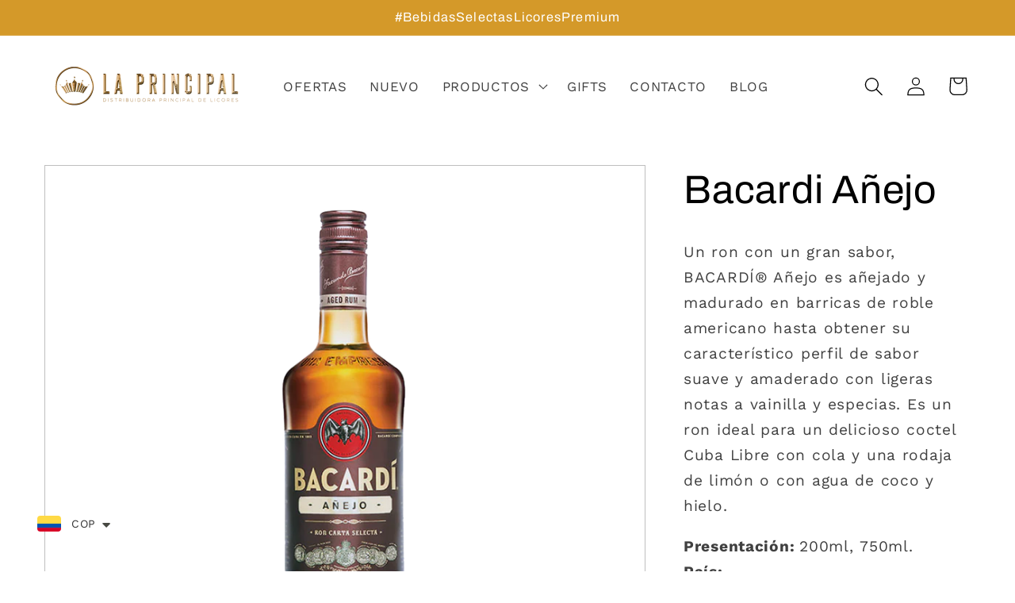

--- FILE ---
content_type: text/html; charset=utf-8
request_url: https://laprincipaldelicores.com/products/bacardi-anejo
body_size: 34547
content:
<!doctype html>
<html class="no-js" lang="es">
  <head>
    <meta charset="utf-8">
    <meta http-equiv="X-UA-Compatible" content="IE=edge">
    <meta name="viewport" content="width=device-width,initial-scale=1">
    <meta name="theme-color" content="">
    <link rel="canonical" href="https://laprincipaldelicores.com/products/bacardi-anejo">
    <link rel="preconnect" href="https://cdn.shopify.com" crossorigin><link rel="icon" type="image/png" href="//laprincipaldelicores.com/cdn/shop/files/mockup2.png?crop=center&height=32&v=1652663853&width=32"><link rel="preconnect" href="https://fonts.shopifycdn.com" crossorigin><title>
      Licores | Ron Bacardi Añejo | La Principal de Licores - Medellín
 &ndash; laprincipaldelicores</title>

    
      <meta name="description" content="Un ron con un gran sabor, BACARDÍ® Añejo es añejado y madurado en barricas de roble americano hasta obtener su característico perfil de sabor suave y amaderado con ligeras notas a vainilla y especias.">
    

    

<meta property="og:site_name" content="laprincipaldelicores">
<meta property="og:url" content="https://laprincipaldelicores.com/products/bacardi-anejo">
<meta property="og:title" content="Licores | Ron Bacardi Añejo | La Principal de Licores - Medellín">
<meta property="og:type" content="product">
<meta property="og:description" content="Un ron con un gran sabor, BACARDÍ® Añejo es añejado y madurado en barricas de roble americano hasta obtener su característico perfil de sabor suave y amaderado con ligeras notas a vainilla y especias."><meta property="og:image" content="http://laprincipaldelicores.com/cdn/shop/products/ronbacardianejo.png?v=1679754657">
  <meta property="og:image:secure_url" content="https://laprincipaldelicores.com/cdn/shop/products/ronbacardianejo.png?v=1679754657">
  <meta property="og:image:width" content="1000">
  <meta property="og:image:height" content="1000"><meta property="og:price:amount" content="65.000">
  <meta property="og:price:currency" content="COP"><meta name="twitter:card" content="summary_large_image">
<meta name="twitter:title" content="Licores | Ron Bacardi Añejo | La Principal de Licores - Medellín">
<meta name="twitter:description" content="Un ron con un gran sabor, BACARDÍ® Añejo es añejado y madurado en barricas de roble americano hasta obtener su característico perfil de sabor suave y amaderado con ligeras notas a vainilla y especias.">


    <script src="//laprincipaldelicores.com/cdn/shop/t/3/assets/global.js?v=149496944046504657681673106683" defer="defer"></script>
    <script>window.performance && window.performance.mark && window.performance.mark('shopify.content_for_header.start');</script><meta name="google-site-verification" content="AWpUPb6FNrdBk5jyznv-wlbxdRC8WEp54GMsTlKRZTc">
<meta id="shopify-digital-wallet" name="shopify-digital-wallet" content="/64431096024/digital_wallets/dialog">
<link rel="alternate" type="application/json+oembed" href="https://laprincipaldelicores.com/products/bacardi-anejo.oembed">
<script async="async" src="/checkouts/internal/preloads.js?locale=es-CO"></script>
<script id="shopify-features" type="application/json">{"accessToken":"bdbeecb666df42d2ea6dd292be00e718","betas":["rich-media-storefront-analytics"],"domain":"laprincipaldelicores.com","predictiveSearch":true,"shopId":64431096024,"locale":"es"}</script>
<script>var Shopify = Shopify || {};
Shopify.shop = "laprincipaldelicores.myshopify.com";
Shopify.locale = "es";
Shopify.currency = {"active":"COP","rate":"1.0"};
Shopify.country = "CO";
Shopify.theme = {"name":"Dawn","id":136731230424,"schema_name":"Dawn","schema_version":"7.0.1","theme_store_id":887,"role":"main"};
Shopify.theme.handle = "null";
Shopify.theme.style = {"id":null,"handle":null};
Shopify.cdnHost = "laprincipaldelicores.com/cdn";
Shopify.routes = Shopify.routes || {};
Shopify.routes.root = "/";</script>
<script type="module">!function(o){(o.Shopify=o.Shopify||{}).modules=!0}(window);</script>
<script>!function(o){function n(){var o=[];function n(){o.push(Array.prototype.slice.apply(arguments))}return n.q=o,n}var t=o.Shopify=o.Shopify||{};t.loadFeatures=n(),t.autoloadFeatures=n()}(window);</script>
<script id="shop-js-analytics" type="application/json">{"pageType":"product"}</script>
<script defer="defer" async type="module" src="//laprincipaldelicores.com/cdn/shopifycloud/shop-js/modules/v2/client.init-shop-cart-sync_BFpxDrjM.es.esm.js"></script>
<script defer="defer" async type="module" src="//laprincipaldelicores.com/cdn/shopifycloud/shop-js/modules/v2/chunk.common_CnP21gUX.esm.js"></script>
<script defer="defer" async type="module" src="//laprincipaldelicores.com/cdn/shopifycloud/shop-js/modules/v2/chunk.modal_D61HrJrg.esm.js"></script>
<script type="module">
  await import("//laprincipaldelicores.com/cdn/shopifycloud/shop-js/modules/v2/client.init-shop-cart-sync_BFpxDrjM.es.esm.js");
await import("//laprincipaldelicores.com/cdn/shopifycloud/shop-js/modules/v2/chunk.common_CnP21gUX.esm.js");
await import("//laprincipaldelicores.com/cdn/shopifycloud/shop-js/modules/v2/chunk.modal_D61HrJrg.esm.js");

  window.Shopify.SignInWithShop?.initShopCartSync?.({"fedCMEnabled":true,"windoidEnabled":true});

</script>
<script>(function() {
  var isLoaded = false;
  function asyncLoad() {
    if (isLoaded) return;
    isLoaded = true;
    var urls = ["https:\/\/chimpstatic.com\/mcjs-connected\/js\/users\/f800bd933135b6cf4d741947d\/b5fc0a776f8e7a8a7ef5f5cbc.js?shop=laprincipaldelicores.myshopify.com","\/\/www.powr.io\/powr.js?powr-token=laprincipaldelicores.myshopify.com\u0026external-type=shopify\u0026shop=laprincipaldelicores.myshopify.com","https:\/\/cdn.one.store\/javascript\/dist\/1.0\/jcr-widget.js?account_id=shopify:laprincipaldelicores.myshopify.com\u0026shop=laprincipaldelicores.myshopify.com","\/\/www.powr.io\/powr.js?powr-token=laprincipaldelicores.myshopify.com\u0026external-type=shopify\u0026shop=laprincipaldelicores.myshopify.com","https:\/\/cdn.shopify.com\/s\/files\/1\/0449\/2568\/1820\/t\/4\/assets\/booster_currency.js?v=1624978055\u0026shop=laprincipaldelicores.myshopify.com","https:\/\/cdn.shopify.com\/s\/files\/1\/0449\/2568\/1820\/t\/4\/assets\/booster_currency.js?v=1624978055\u0026shop=laprincipaldelicores.myshopify.com","https:\/\/cdn.nfcube.com\/instafeed-1f255ab1a973c8efbe6f976ee16bb8f9.js?shop=laprincipaldelicores.myshopify.com"];
    for (var i = 0; i < urls.length; i++) {
      var s = document.createElement('script');
      s.type = 'text/javascript';
      s.async = true;
      s.src = urls[i];
      var x = document.getElementsByTagName('script')[0];
      x.parentNode.insertBefore(s, x);
    }
  };
  if(window.attachEvent) {
    window.attachEvent('onload', asyncLoad);
  } else {
    window.addEventListener('load', asyncLoad, false);
  }
})();</script>
<script id="__st">var __st={"a":64431096024,"offset":-18000,"reqid":"9c94fbd1-96c8-4a05-b6f2-3c2c6ded5256-1769761533","pageurl":"laprincipaldelicores.com\/products\/bacardi-anejo","u":"165a4a27bfa3","p":"product","rtyp":"product","rid":7967216009432};</script>
<script>window.ShopifyPaypalV4VisibilityTracking = true;</script>
<script id="captcha-bootstrap">!function(){'use strict';const t='contact',e='account',n='new_comment',o=[[t,t],['blogs',n],['comments',n],[t,'customer']],c=[[e,'customer_login'],[e,'guest_login'],[e,'recover_customer_password'],[e,'create_customer']],r=t=>t.map((([t,e])=>`form[action*='/${t}']:not([data-nocaptcha='true']) input[name='form_type'][value='${e}']`)).join(','),a=t=>()=>t?[...document.querySelectorAll(t)].map((t=>t.form)):[];function s(){const t=[...o],e=r(t);return a(e)}const i='password',u='form_key',d=['recaptcha-v3-token','g-recaptcha-response','h-captcha-response',i],f=()=>{try{return window.sessionStorage}catch{return}},m='__shopify_v',_=t=>t.elements[u];function p(t,e,n=!1){try{const o=window.sessionStorage,c=JSON.parse(o.getItem(e)),{data:r}=function(t){const{data:e,action:n}=t;return t[m]||n?{data:e,action:n}:{data:t,action:n}}(c);for(const[e,n]of Object.entries(r))t.elements[e]&&(t.elements[e].value=n);n&&o.removeItem(e)}catch(o){console.error('form repopulation failed',{error:o})}}const l='form_type',E='cptcha';function T(t){t.dataset[E]=!0}const w=window,h=w.document,L='Shopify',v='ce_forms',y='captcha';let A=!1;((t,e)=>{const n=(g='f06e6c50-85a8-45c8-87d0-21a2b65856fe',I='https://cdn.shopify.com/shopifycloud/storefront-forms-hcaptcha/ce_storefront_forms_captcha_hcaptcha.v1.5.2.iife.js',D={infoText:'Protegido por hCaptcha',privacyText:'Privacidad',termsText:'Términos'},(t,e,n)=>{const o=w[L][v],c=o.bindForm;if(c)return c(t,g,e,D).then(n);var r;o.q.push([[t,g,e,D],n]),r=I,A||(h.body.append(Object.assign(h.createElement('script'),{id:'captcha-provider',async:!0,src:r})),A=!0)});var g,I,D;w[L]=w[L]||{},w[L][v]=w[L][v]||{},w[L][v].q=[],w[L][y]=w[L][y]||{},w[L][y].protect=function(t,e){n(t,void 0,e),T(t)},Object.freeze(w[L][y]),function(t,e,n,w,h,L){const[v,y,A,g]=function(t,e,n){const i=e?o:[],u=t?c:[],d=[...i,...u],f=r(d),m=r(i),_=r(d.filter((([t,e])=>n.includes(e))));return[a(f),a(m),a(_),s()]}(w,h,L),I=t=>{const e=t.target;return e instanceof HTMLFormElement?e:e&&e.form},D=t=>v().includes(t);t.addEventListener('submit',(t=>{const e=I(t);if(!e)return;const n=D(e)&&!e.dataset.hcaptchaBound&&!e.dataset.recaptchaBound,o=_(e),c=g().includes(e)&&(!o||!o.value);(n||c)&&t.preventDefault(),c&&!n&&(function(t){try{if(!f())return;!function(t){const e=f();if(!e)return;const n=_(t);if(!n)return;const o=n.value;o&&e.removeItem(o)}(t);const e=Array.from(Array(32),(()=>Math.random().toString(36)[2])).join('');!function(t,e){_(t)||t.append(Object.assign(document.createElement('input'),{type:'hidden',name:u})),t.elements[u].value=e}(t,e),function(t,e){const n=f();if(!n)return;const o=[...t.querySelectorAll(`input[type='${i}']`)].map((({name:t})=>t)),c=[...d,...o],r={};for(const[a,s]of new FormData(t).entries())c.includes(a)||(r[a]=s);n.setItem(e,JSON.stringify({[m]:1,action:t.action,data:r}))}(t,e)}catch(e){console.error('failed to persist form',e)}}(e),e.submit())}));const S=(t,e)=>{t&&!t.dataset[E]&&(n(t,e.some((e=>e===t))),T(t))};for(const o of['focusin','change'])t.addEventListener(o,(t=>{const e=I(t);D(e)&&S(e,y())}));const B=e.get('form_key'),M=e.get(l),P=B&&M;t.addEventListener('DOMContentLoaded',(()=>{const t=y();if(P)for(const e of t)e.elements[l].value===M&&p(e,B);[...new Set([...A(),...v().filter((t=>'true'===t.dataset.shopifyCaptcha))])].forEach((e=>S(e,t)))}))}(h,new URLSearchParams(w.location.search),n,t,e,['guest_login'])})(!0,!0)}();</script>
<script integrity="sha256-4kQ18oKyAcykRKYeNunJcIwy7WH5gtpwJnB7kiuLZ1E=" data-source-attribution="shopify.loadfeatures" defer="defer" src="//laprincipaldelicores.com/cdn/shopifycloud/storefront/assets/storefront/load_feature-a0a9edcb.js" crossorigin="anonymous"></script>
<script data-source-attribution="shopify.dynamic_checkout.dynamic.init">var Shopify=Shopify||{};Shopify.PaymentButton=Shopify.PaymentButton||{isStorefrontPortableWallets:!0,init:function(){window.Shopify.PaymentButton.init=function(){};var t=document.createElement("script");t.src="https://laprincipaldelicores.com/cdn/shopifycloud/portable-wallets/latest/portable-wallets.es.js",t.type="module",document.head.appendChild(t)}};
</script>
<script data-source-attribution="shopify.dynamic_checkout.buyer_consent">
  function portableWalletsHideBuyerConsent(e){var t=document.getElementById("shopify-buyer-consent"),n=document.getElementById("shopify-subscription-policy-button");t&&n&&(t.classList.add("hidden"),t.setAttribute("aria-hidden","true"),n.removeEventListener("click",e))}function portableWalletsShowBuyerConsent(e){var t=document.getElementById("shopify-buyer-consent"),n=document.getElementById("shopify-subscription-policy-button");t&&n&&(t.classList.remove("hidden"),t.removeAttribute("aria-hidden"),n.addEventListener("click",e))}window.Shopify?.PaymentButton&&(window.Shopify.PaymentButton.hideBuyerConsent=portableWalletsHideBuyerConsent,window.Shopify.PaymentButton.showBuyerConsent=portableWalletsShowBuyerConsent);
</script>
<script>
  function portableWalletsCleanup(e){e&&e.src&&console.error("Failed to load portable wallets script "+e.src);var t=document.querySelectorAll("shopify-accelerated-checkout .shopify-payment-button__skeleton, shopify-accelerated-checkout-cart .wallet-cart-button__skeleton"),e=document.getElementById("shopify-buyer-consent");for(let e=0;e<t.length;e++)t[e].remove();e&&e.remove()}function portableWalletsNotLoadedAsModule(e){e instanceof ErrorEvent&&"string"==typeof e.message&&e.message.includes("import.meta")&&"string"==typeof e.filename&&e.filename.includes("portable-wallets")&&(window.removeEventListener("error",portableWalletsNotLoadedAsModule),window.Shopify.PaymentButton.failedToLoad=e,"loading"===document.readyState?document.addEventListener("DOMContentLoaded",window.Shopify.PaymentButton.init):window.Shopify.PaymentButton.init())}window.addEventListener("error",portableWalletsNotLoadedAsModule);
</script>

<script type="module" src="https://laprincipaldelicores.com/cdn/shopifycloud/portable-wallets/latest/portable-wallets.es.js" onError="portableWalletsCleanup(this)" crossorigin="anonymous"></script>
<script nomodule>
  document.addEventListener("DOMContentLoaded", portableWalletsCleanup);
</script>

<script id='scb4127' type='text/javascript' async='' src='https://laprincipaldelicores.com/cdn/shopifycloud/privacy-banner/storefront-banner.js'></script><link id="shopify-accelerated-checkout-styles" rel="stylesheet" media="screen" href="https://laprincipaldelicores.com/cdn/shopifycloud/portable-wallets/latest/accelerated-checkout-backwards-compat.css" crossorigin="anonymous">
<style id="shopify-accelerated-checkout-cart">
        #shopify-buyer-consent {
  margin-top: 1em;
  display: inline-block;
  width: 100%;
}

#shopify-buyer-consent.hidden {
  display: none;
}

#shopify-subscription-policy-button {
  background: none;
  border: none;
  padding: 0;
  text-decoration: underline;
  font-size: inherit;
  cursor: pointer;
}

#shopify-subscription-policy-button::before {
  box-shadow: none;
}

      </style>
<script id="sections-script" data-sections="header,footer" defer="defer" src="//laprincipaldelicores.com/cdn/shop/t/3/compiled_assets/scripts.js?v=719"></script>
<script>window.performance && window.performance.mark && window.performance.mark('shopify.content_for_header.end');</script>


    <style data-shopify>
      @font-face {
  font-family: "Work Sans";
  font-weight: 400;
  font-style: normal;
  font-display: swap;
  src: url("//laprincipaldelicores.com/cdn/fonts/work_sans/worksans_n4.b7973b3d07d0ace13de1b1bea9c45759cdbe12cf.woff2") format("woff2"),
       url("//laprincipaldelicores.com/cdn/fonts/work_sans/worksans_n4.cf5ceb1e6d373a9505e637c1aff0a71d0959556d.woff") format("woff");
}

      @font-face {
  font-family: "Work Sans";
  font-weight: 700;
  font-style: normal;
  font-display: swap;
  src: url("//laprincipaldelicores.com/cdn/fonts/work_sans/worksans_n7.e2cf5bd8f2c7e9d30c030f9ea8eafc69f5a92f7b.woff2") format("woff2"),
       url("//laprincipaldelicores.com/cdn/fonts/work_sans/worksans_n7.20f1c80359e7f7b4327b81543e1acb5c32cd03cd.woff") format("woff");
}

      @font-face {
  font-family: "Work Sans";
  font-weight: 400;
  font-style: italic;
  font-display: swap;
  src: url("//laprincipaldelicores.com/cdn/fonts/work_sans/worksans_i4.16ff51e3e71fc1d09ff97b9ff9ccacbeeb384ec4.woff2") format("woff2"),
       url("//laprincipaldelicores.com/cdn/fonts/work_sans/worksans_i4.ed4a1418cba5b7f04f79e4d5c8a5f1a6bd34f23b.woff") format("woff");
}

      @font-face {
  font-family: "Work Sans";
  font-weight: 700;
  font-style: italic;
  font-display: swap;
  src: url("//laprincipaldelicores.com/cdn/fonts/work_sans/worksans_i7.7cdba6320b03c03dcaa365743a4e0e729fe97e54.woff2") format("woff2"),
       url("//laprincipaldelicores.com/cdn/fonts/work_sans/worksans_i7.42a9f4016982495f4c0b0fb3dc64cf8f2d0c3eaa.woff") format("woff");
}

      @font-face {
  font-family: Archivo;
  font-weight: 400;
  font-style: normal;
  font-display: swap;
  src: url("//laprincipaldelicores.com/cdn/fonts/archivo/archivo_n4.dc8d917cc69af0a65ae04d01fd8eeab28a3573c9.woff2") format("woff2"),
       url("//laprincipaldelicores.com/cdn/fonts/archivo/archivo_n4.bd6b9c34fdb81d7646836be8065ce3c80a2cc984.woff") format("woff");
}


      :root {
        --font-body-family: "Work Sans", sans-serif;
        --font-body-style: normal;
        --font-body-weight: 400;
        --font-body-weight-bold: 700;

        --font-heading-family: Archivo, sans-serif;
        --font-heading-style: normal;
        --font-heading-weight: 400;

        --font-body-scale: 1.2;
        --font-heading-scale: 1.0416666666666667;

        --color-base-text: 0, 0, 0;
        --color-shadow: 0, 0, 0;
        --color-base-background-1: 255, 255, 255;
        --color-base-background-2: 0, 0, 0;
        --color-base-solid-button-labels: 255, 255, 255;
        --color-base-outline-button-labels: 0, 0, 0;
        --color-base-accent-1: 212, 153, 41;
        --color-base-accent-2: 255, 255, 255;
        --payment-terms-background-color: #ffffff;

        --gradient-base-background-1: #ffffff;
        --gradient-base-background-2: #000000;
        --gradient-base-accent-1: #d49929;
        --gradient-base-accent-2: #ffffff;

        --media-padding: px;
        --media-border-opacity: 0.25;
        --media-border-width: 1px;
        --media-radius: 0px;
        --media-shadow-opacity: 0.0;
        --media-shadow-horizontal-offset: 0px;
        --media-shadow-vertical-offset: 4px;
        --media-shadow-blur-radius: 5px;
        --media-shadow-visible: 0;

        --page-width: 120rem;
        --page-width-margin: 0rem;

        --product-card-image-padding: 0.0rem;
        --product-card-corner-radius: 1.0rem;
        --product-card-text-alignment: left;
        --product-card-border-width: 0.1rem;
        --product-card-border-opacity: 0.1;
        --product-card-shadow-opacity: 0.0;
        --product-card-shadow-visible: 0;
        --product-card-shadow-horizontal-offset: 0.0rem;
        --product-card-shadow-vertical-offset: 0.4rem;
        --product-card-shadow-blur-radius: 0.5rem;

        --collection-card-image-padding: 0.0rem;
        --collection-card-corner-radius: 0.0rem;
        --collection-card-text-alignment: left;
        --collection-card-border-width: 0.0rem;
        --collection-card-border-opacity: 0.1;
        --collection-card-shadow-opacity: 0.0;
        --collection-card-shadow-visible: 0;
        --collection-card-shadow-horizontal-offset: 0.0rem;
        --collection-card-shadow-vertical-offset: 0.4rem;
        --collection-card-shadow-blur-radius: 0.5rem;

        --blog-card-image-padding: 0.0rem;
        --blog-card-corner-radius: 0.0rem;
        --blog-card-text-alignment: left;
        --blog-card-border-width: 0.0rem;
        --blog-card-border-opacity: 0.1;
        --blog-card-shadow-opacity: 0.0;
        --blog-card-shadow-visible: 0;
        --blog-card-shadow-horizontal-offset: 0.0rem;
        --blog-card-shadow-vertical-offset: 0.4rem;
        --blog-card-shadow-blur-radius: 0.5rem;

        --badge-corner-radius: 4.0rem;

        --popup-border-width: 1px;
        --popup-border-opacity: 0.1;
        --popup-corner-radius: 0px;
        --popup-shadow-opacity: 0.0;
        --popup-shadow-horizontal-offset: 0px;
        --popup-shadow-vertical-offset: 4px;
        --popup-shadow-blur-radius: 5px;

        --drawer-border-width: 1px;
        --drawer-border-opacity: 0.1;
        --drawer-shadow-opacity: 0.0;
        --drawer-shadow-horizontal-offset: 0px;
        --drawer-shadow-vertical-offset: 4px;
        --drawer-shadow-blur-radius: 5px;

        --spacing-sections-desktop: 0px;
        --spacing-sections-mobile: 0px;

        --grid-desktop-vertical-spacing: 8px;
        --grid-desktop-horizontal-spacing: 8px;
        --grid-mobile-vertical-spacing: 4px;
        --grid-mobile-horizontal-spacing: 4px;

        --text-boxes-border-opacity: 0.05;
        --text-boxes-border-width: 0px;
        --text-boxes-radius: 0px;
        --text-boxes-shadow-opacity: 0.0;
        --text-boxes-shadow-visible: 0;
        --text-boxes-shadow-horizontal-offset: 0px;
        --text-boxes-shadow-vertical-offset: 4px;
        --text-boxes-shadow-blur-radius: 5px;

        --buttons-radius: 16px;
        --buttons-radius-outset: 17px;
        --buttons-border-width: 1px;
        --buttons-border-opacity: 0.25;
        --buttons-shadow-opacity: 0.0;
        --buttons-shadow-visible: 0;
        --buttons-shadow-horizontal-offset: 0px;
        --buttons-shadow-vertical-offset: 4px;
        --buttons-shadow-blur-radius: 5px;
        --buttons-border-offset: 0.3px;

        --inputs-radius: 0px;
        --inputs-border-width: 1px;
        --inputs-border-opacity: 0.55;
        --inputs-shadow-opacity: 0.0;
        --inputs-shadow-horizontal-offset: 0px;
        --inputs-margin-offset: 0px;
        --inputs-shadow-vertical-offset: 4px;
        --inputs-shadow-blur-radius: 5px;
        --inputs-radius-outset: 0px;

        --variant-pills-radius: 40px;
        --variant-pills-border-width: 1px;
        --variant-pills-border-opacity: 0.55;
        --variant-pills-shadow-opacity: 0.0;
        --variant-pills-shadow-horizontal-offset: 0px;
        --variant-pills-shadow-vertical-offset: 4px;
        --variant-pills-shadow-blur-radius: 5px;
      }

      *,
      *::before,
      *::after {
        box-sizing: inherit;
      }

      html {
        box-sizing: border-box;
        font-size: calc(var(--font-body-scale) * 62.5%);
        height: 100%;
      }

      body {
        display: grid;
        grid-template-rows: auto auto 1fr auto;
        grid-template-columns: 100%;
        min-height: 100%;
        margin: 0;
        font-size: 1.5rem;
        letter-spacing: 0.06rem;
        line-height: calc(1 + 0.8 / var(--font-body-scale));
        font-family: var(--font-body-family);
        font-style: var(--font-body-style);
        font-weight: var(--font-body-weight);
      }

      @media screen and (min-width: 750px) {
        body {
          font-size: 1.6rem;
        }
      }
    </style>

    <link href="//laprincipaldelicores.com/cdn/shop/t/3/assets/base.css?v=88290808517547527771673106684" rel="stylesheet" type="text/css" media="all" />
<link rel="preload" as="font" href="//laprincipaldelicores.com/cdn/fonts/work_sans/worksans_n4.b7973b3d07d0ace13de1b1bea9c45759cdbe12cf.woff2" type="font/woff2" crossorigin><link rel="preload" as="font" href="//laprincipaldelicores.com/cdn/fonts/archivo/archivo_n4.dc8d917cc69af0a65ae04d01fd8eeab28a3573c9.woff2" type="font/woff2" crossorigin><link rel="stylesheet" href="//laprincipaldelicores.com/cdn/shop/t/3/assets/component-predictive-search.css?v=83512081251802922551673106682" media="print" onload="this.media='all'"><script>document.documentElement.className = document.documentElement.className.replace('no-js', 'js');
    if (Shopify.designMode) {
      document.documentElement.classList.add('shopify-design-mode');
    }
    </script>
  
                  <script src="//laprincipaldelicores.com/cdn/shop/t/3/assets/bss-file-configdata.js?v=19453381437224918031674144326" type="text/javascript"></script><script>
              if (typeof BSS_PL == 'undefined') {
                  var BSS_PL = {};
              }
              
              var bssPlApiServer = "https://product-labels-pro.bsscommerce.com";
              BSS_PL.customerTags = 'null';
              BSS_PL.customerId = 'null';
              BSS_PL.configData = configDatas;
              BSS_PL.storeId = 31642;
              BSS_PL.currentPlan = "false";
              BSS_PL.storeIdCustomOld = "10678";
              BSS_PL.storeIdOldWIthPriority = "12200";
              BSS_PL.apiServerProduction = "https://product-labels-pro.bsscommerce.com";
              
              BSS_PL.integration = {"laiReview":{"status":0,"config":[]}}
              </script>
          <style>
.homepage-slideshow .slick-slide .bss_pl_img {
    visibility: hidden !important;
}
</style><script>function fixBugForStores($, BSS_PL, parent, page, htmlLabel) { return false;}</script>
                    
<!-- BEGIN app block: shopify://apps/sami-product-labels/blocks/app-embed-block/b9b44663-5d51-4be1-8104-faedd68da8c5 --><script type="text/javascript">
  window.Samita = window.Samita || {};
  Samita.ProductLabels = Samita.ProductLabels || {};
  Samita.ProductLabels.locale  = {"shop_locale":{"locale":"es","enabled":true,"primary":true,"published":true}};
  Samita.ProductLabels.page = {title : document.title.replaceAll('"', "'"), href : window.location.href, type: "product", page_id: ""};
  Samita.ProductLabels.dataShop = Samita.ProductLabels.dataShop || {};Samita.ProductLabels.dataShop = {"install":1,"configuration":{"money_format":"<span class=money>$ {{ amount_no_decimals_with_comma_separator }}</span>"},"pricing":{"plan":"FREE","features":{"chose_product_form_collections_tag":false,"design_custom_unlimited_position":false,"design_countdown_timer_label_badge":false,"design_text_hover_label_badge":false,"label_display_product_page_first_image":false,"choose_product_variants":false,"choose_country_restriction":false,"conditions_specific_products":20,"conditions_include_exclude_product_tag":false,"conditions_inventory_status":false,"conditions_sale_products":false,"conditions_customer_tag":false,"conditions_products_created_published":false,"conditions_set_visibility_date_time":false,"images_samples":{"collections":["free_labels","custom","suggestions_for_you","all"]},"badges_labels_conditions":{"fields":["ALL","PRODUCTS"]}}},"settings":{"notUseSearchFileApp":false,"general":{"maximum_condition":"3"},"watermark":true,"translations":{"default":{"Days":"d","Hours":"h","Minutes":"m","Seconds":"s"}}},"url":"laprincipaldelicores.myshopify.com","api_url":"","app_url":"https://d3g7uyxz2n998u.cloudfront.net/"};Samita.ProductLabels.dataShop.configuration.money_format = "\u003cspan class=money\u003e$ {{ amount_no_decimals_with_comma_separator }}\u003c\/span\u003e";if (typeof Shopify!= "undefined" && Shopify?.theme?.role != "main") {Samita.ProductLabels.dataShop.settings.notUseSearchFileApp = false;}
  Samita.ProductLabels.theme_id =null;
  Samita.ProductLabels.products = Samita.ProductLabels.products || [];Samita.ProductLabels.product ={"id":7967216009432,"title":"Bacardi Añejo","handle":"bacardi-anejo","description":"\u003cp class=\"main-title animated-heading invisible-content\"\u003e\u003cmeta charset=\"utf-8\"\u003e\u003cmeta charset=\"utf-8\"\u003e\u003cspan data-mce-fragment=\"1\"\u003eUn ron con un gran sabor, BACARDÍ® Añejo es añejado y madurado en barricas de roble americano hasta obtener su característico perfil de sabor suave y amaderado con ligeras notas a vainilla y especias. Es un ron ideal para un delicioso coctel Cuba Libre con cola y una rodaja de limón o con agua de coco y hielo.\u003c\/span\u003e\u003cbr\u003e\u003c\/p\u003e\n\u003cp\u003e\u003cstrong\u003ePresentación: \u003c\/strong\u003e200ml, 750ml.\u003cbr data-mce-fragment=\"1\"\u003e\u003cstrong\u003ePaís: \u003c\/strong\u003e\u003cbr\u003e\u003cstrong\u003eGrados de alcohol:\u003c\/strong\u003e 40%\u003c\/p\u003e","published_at":"2023-03-25T09:32:06-05:00","created_at":"2023-03-25T09:30:36-05:00","vendor":"Distribuidora Principal de Licores S.A.S","type":"Ron","tags":["Bacardi","Licores","Ron"],"price":6500000,"price_min":6500000,"price_max":6500000,"available":true,"price_varies":false,"compare_at_price":null,"compare_at_price_min":0,"compare_at_price_max":0,"compare_at_price_varies":false,"variants":[{"id":43747234840792,"title":"750ml","option1":"750ml","option2":null,"option3":null,"sku":"","requires_shipping":true,"taxable":false,"featured_image":{"id":39190927540440,"product_id":7967216009432,"position":1,"created_at":"2023-03-25T09:30:56-05:00","updated_at":"2023-03-25T09:30:57-05:00","alt":"Ron Bacardi Añejo 750ml - La Principal de Licores - Medellín","width":1000,"height":1000,"src":"\/\/laprincipaldelicores.com\/cdn\/shop\/products\/ronbacardianejo.png?v=1679754657","variant_ids":[43747234840792]},"available":true,"name":"Bacardi Añejo - 750ml","public_title":"750ml","options":["750ml"],"price":6500000,"weight":750,"compare_at_price":null,"inventory_management":null,"barcode":"","featured_media":{"alt":"Ron Bacardi Añejo 750ml - La Principal de Licores - Medellín","id":31806509121752,"position":1,"preview_image":{"aspect_ratio":1.0,"height":1000,"width":1000,"src":"\/\/laprincipaldelicores.com\/cdn\/shop\/products\/ronbacardianejo.png?v=1679754657"}},"requires_selling_plan":false,"selling_plan_allocations":[]}],"images":["\/\/laprincipaldelicores.com\/cdn\/shop\/products\/ronbacardianejo.png?v=1679754657","\/\/laprincipaldelicores.com\/cdn\/shop\/files\/ronbacardianejo200ml.png?v=1701102929"],"featured_image":"\/\/laprincipaldelicores.com\/cdn\/shop\/products\/ronbacardianejo.png?v=1679754657","options":["Tamaño"],"media":[{"alt":"Ron Bacardi Añejo 750ml - La Principal de Licores - Medellín","id":31806509121752,"position":1,"preview_image":{"aspect_ratio":1.0,"height":1000,"width":1000,"src":"\/\/laprincipaldelicores.com\/cdn\/shop\/products\/ronbacardianejo.png?v=1679754657"},"aspect_ratio":1.0,"height":1000,"media_type":"image","src":"\/\/laprincipaldelicores.com\/cdn\/shop\/products\/ronbacardianejo.png?v=1679754657","width":1000},{"alt":"Ron Bacardi Añejo 200ml - La Principal de Licores - Medellín","id":32764396798168,"position":2,"preview_image":{"aspect_ratio":1.0,"height":1080,"width":1080,"src":"\/\/laprincipaldelicores.com\/cdn\/shop\/files\/ronbacardianejo200ml.png?v=1701102929"},"aspect_ratio":1.0,"height":1080,"media_type":"image","src":"\/\/laprincipaldelicores.com\/cdn\/shop\/files\/ronbacardianejo200ml.png?v=1701102929","width":1080}],"requires_selling_plan":false,"selling_plan_groups":[],"content":"\u003cp class=\"main-title animated-heading invisible-content\"\u003e\u003cmeta charset=\"utf-8\"\u003e\u003cmeta charset=\"utf-8\"\u003e\u003cspan data-mce-fragment=\"1\"\u003eUn ron con un gran sabor, BACARDÍ® Añejo es añejado y madurado en barricas de roble americano hasta obtener su característico perfil de sabor suave y amaderado con ligeras notas a vainilla y especias. Es un ron ideal para un delicioso coctel Cuba Libre con cola y una rodaja de limón o con agua de coco y hielo.\u003c\/span\u003e\u003cbr\u003e\u003c\/p\u003e\n\u003cp\u003e\u003cstrong\u003ePresentación: \u003c\/strong\u003e200ml, 750ml.\u003cbr data-mce-fragment=\"1\"\u003e\u003cstrong\u003ePaís: \u003c\/strong\u003e\u003cbr\u003e\u003cstrong\u003eGrados de alcohol:\u003c\/strong\u003e 40%\u003c\/p\u003e"};
    Samita.ProductLabels.product.collections =[389100142808,396896960728];
    Samita.ProductLabels.product.metafields = {};
    Samita.ProductLabels.product.variants = [{
          "id":43747234840792,
          "title":"750ml",
          "name":null,
          "compare_at_price":null,
          "price":6500000,
          "available":true,
          "weight":750,
          "sku":"",
          "inventory_quantity":0,
          "metafields":{}
        }];if (typeof Shopify!= "undefined" && Shopify?.theme?.id == 136731230424) {Samita.ProductLabels.themeInfo = {"id":136731230424,"name":"Dawn","role":"main","theme_store_id":887,"theme_name":"Dawn","theme_version":"7.0.1"};}if (typeof Shopify!= "undefined" && Shopify?.theme?.id == 136731230424) {Samita.ProductLabels.theme = {"selectors":{"product":{"elementSelectors":[".product",".grid__item",".featured-product",".gp-grid","#ProductSection-product-template","#shopify-section-product-template",".product:not(.featured-product,.slick-slide)",".product-main",".grid:not(.product-grid,.sf-grid,.featured-product)",".grid.product-single","#__pf",".gfqv-product-wrapper",".ga-product",".t4s-container",".gCartItem, .flexRow.noGutter, .cart__row, .line-item, .cart-item, .cart-row, .CartItem, .cart-line-item, .cart-table tbody tr, .container-indent table tbody tr"],"elementNotSelectors":[".mini-cart__recommendations-list"],"notShowCustomBlocks":".variant-swatch__item,.swatch-element,.fera-productReviews-review,share-button,.hdt-variant-picker,.col-story-block,.lightly-spaced-row","link":"[samitaPL-product-link], h3[data-href*=\"/products/\"], div[data-href*=\"/products/\"], a[data-href*=\"/products/\"], a.product-block__link[href*=\"/products/\"], a.indiv-product__link[href*=\"/products/\"], a.thumbnail__link[href*=\"/products/\"], a.product-item__link[href*=\"/products/\"], a.product-card__link[href*=\"/products/\"], a.product-card-link[href*=\"/products/\"], a.product-block__image__link[href*=\"/products/\"], a.stretched-link[href*=\"/products/\"], a.grid-product__link[href*=\"/products/\"], a.product-grid-item--link[href*=\"/products/\"], a.product-link[href*=\"/products/\"], a.product__link[href*=\"/products/\"], a.full-unstyled-link[href*=\"/products/\"], a.grid-item__link[href*=\"/products/\"], a.grid-product__link[href*=\"/products/\"], a[data-product-page-link][href*=\"/products/\"], a[href*=\"/products/\"]:not(.logo-bar__link,.ButtonGroup__Item.Button,.menu-promotion__link,.site-nav__link,.mobile-nav__link,.hero__sidebyside-image-link,.announcement-link,.breadcrumbs-list__link,.single-level-link,.d-none,.icon-twitter,.icon-facebook,.icon-pinterest,#btn,.list-menu__item.link.link--tex,.btnProductQuickview,.index-banner-slides-each,.global-banner-switch,.sub-nav-item-link,.announcement-bar__link,.Carousel__Cell,.Heading,.facebook,.twitter,.pinterest,.loyalty-redeem-product-title,.breadcrumbs__link,.btn-slide,.h2m-menu-item-inner--sub,.glink,.announcement-bar__link,.ts-link,.hero__slide-link)","signal":"[data-product-handle], [data-product-id]","notSignal":":not([data-section-id=\"product-recommendations\"],[data-section-type=\"product-recommendations\"],#product-area,#looxReviews)","priceSelectors":[".trans-money",".price",".samita-price",".price-list","#ProductPrice",".product-price",".product__price—reg","#productPrice-product-template",".product__current-price",".product-thumb-caption-price-current",".product-item-caption-price-current",".grid-product__price,.product__price","span.price","span.product-price",".productitem--price",".product-pricing","div.price","span.money",".product-item__price",".product-list-item-price","p.price",".product-meta__prices","div.product-price","span#price",".price.money","h3.price","a.price",".price-area",".product-item-price",".pricearea",".collectionGrid .collectionBlock-info > p","#ComparePrice",".product--price-wrapper",".product-page--price-wrapper",".color--shop-accent.font-size--s.t--meta.f--main",".ComparePrice",".ProductPrice",".prodThumb .title span:last-child",".price",".product-single__price-product-template",".product-info-price",".price-money",".prod-price","#price-field",".product-grid--price",".prices,.pricing","#product-price",".money-styling",".compare-at-price",".product-item--price",".card__price",".product-card__price",".product-price__price",".product-item__price-wrapper",".product-single__price",".grid-product__price-wrap","a.grid-link p.grid-link__meta",".product__prices","#comparePrice-product-template","dl[class*=\"price\"]","div[class*=\"price\"]",".gl-card-pricing",".ga-product_price-container"],"titleSelectors":[".product__title",".product-card__title",".product-card__name",".product-thumbnail__title",".product-card__title","div.product__title",".card__heading.h5",".cart-item__name.h4",".spf-product-card__title.h4",".gl-card-title",".ga-product_title"],"imageSelectors":[".pwzrswiper-slide img",".grid__item img",".gp-w-full img",".pf-slide-main-media img","media-gallery img",".product__media img",".product__media img",".product__media img",".gem-slider img",".product-media-container img",".product__media img",".product-images img",".img-wrapper img",".clerk_image_wrapper-global img",".spf-product-card__image-wrapper img",".media img",".pwzrswiper-slide img",".product__media img",".slider-banner-image.slick-active img",".pmslider-slide--inner img",".grid-view-item__image-wrapper img",".slick-track img",".rondell-item-crop img","modal-opener img",".media > img",".product__media > img","img.cart-item__image","img.motion-reduce","img[srcset*=\"cdn.shopify.com\"][srcset*=\"/products/\"]","img[data-srcset*=\"cdn.shopify.com\"][data-srcset*=\"/products/\"]","img[data-src*=\"cdn.shopify.com\"][data-src*=\"/products/\"]","img[data-srcset*=\"cdn.shopify.com\"][data-srcset*=\"/products/\"]","img[srcset*=\"cdn.shopify.com\"][src*=\"no-image\"]",".product-card__image > img",".product-image-main .image-wrap",".grid-product__image",".media > img","img[srcset*=\"cdn/shop/products/\"]","[data-bgset*=\"cdn.shopify.com\"][data-bgset*=\"/products/\"] > [data-bgset*=\"cdn.shopify.com\"][data-bgset*=\"/products/\"]","[data-bgset*=\"cdn.shopify.com\"][data-bgset*=\"/products/\"]","img[src*=\"cdn.shopify.com\"][src*=\"no-image\"]","img[src*=\"cdn/shop/products/\"]",".ga-product_image",".gfqv-product-image"],"media":".card__inner,.spf-product-card__inner","soldOutBadge":".tag.tag--rectangle, .grid-product__tag--sold-out, on-sale-badge","paymentButton":".shopify-payment-button, .product-form--smart-payment-buttons, .lh-wrap-buynow, .wx-checkout-btn","formSelectors":[".form","product-info","form.product_form",".main-product-form","form.t4s-form__product",".product-single__form",".shopify-product-form","#shopify-section-product-template form[action*=\"/cart/add\"]","form[action*=\"/cart/add\"]:not(.form-card)",".ga-products-table li.ga-product",".pf-product-form"],"variantActivator":".select__select","variant":".product-variant-id","variantIdByAttribute":"swatch-current-variant","quantity":".gInputElement, [name=\"qty\"], [name=\"quantity\"]","quantityWrapper":"#Quantity, input.quantity-selector.quantity-input, [data-quantity-input-wrapper], .product-form__quantity-selector, .product-form__item--quantity, .ProductForm__QuantitySelector, .quantity-product-template, .product-qty, .qty-selection, .product__quantity, .js-qty__num","productAddToCartBtnSelectors":[".product-form__cart-submit",".add-to-cart-btn",".product__add-to-cart-button","#AddToCart--product-template","#addToCart","#AddToCart-product-template","#AddToCart",".add_to_cart",".product-form--atc-button","#AddToCart-product",".AddtoCart","button.btn-addtocart",".product-submit","[name=\"add\"]","[type=\"submit\"]",".product-form__add-button",".product-form--add-to-cart",".btn--add-to-cart",".button-cart",".action-button > .add-to-cart","button.btn--tertiary.add-to-cart",".form-actions > button.button",".gf_add-to-cart",".zend_preorder_submit_btn",".gt_button",".wx-add-cart-btn",".previewer_add-to-cart_btn > button",".qview-btn-addtocart",".ProductForm__AddToCart",".button--addToCart","#AddToCartDesk","[data-pf-type=\"ProductATC\"]"],"customAddEl":{"productPageSameLevel":true,"collectionPageSameLevel":true,"cartPageSameLevel":false},"cart":{"buttonOpenCartDrawer":"","drawerForm":"#rebuy-cart, .ajax-cart__form, #CartDrawer-Form, #cart , #theme-ajax-cart, form[action*=\"/cart\"]:not([action*=\"/cart/add\"]):not([hidden])","form":"body, #mini-cart-form","rowSelectors":["gCartItem","flexRow.noGutter","cart__row","line-item","cart-item","cart-row","CartItem","cart-line-item","cart-table tbody tr","container-indent table tbody tr"],"price":"td.cart-item__details > div.product-option"},"collection":{"positionBadgeImageWrapper":"","positionBadgeTitleWrapper":"","positionBadgePriceWrapper":"","notElClass":[".grid__item","cart-item","page-width","cart-items-con","boost-pfs-search-suggestion-group","collection","pf-slide","boost-sd__cart-body","boost-sd__product-list","snize-search-results-content","productGrid","footer__links","header__links-list","cartitems--list","Cart__ItemList","minicart-list-prd","mini-cart-item","mini-cart__line-item-list","cart-items","grid","products","ajax-cart__form","hero__link","collection__page-products","cc-filters-results","footer-sect","collection-grid","card-list","page-width","collection-template","mobile-nav__sublist","product-grid","site-nav__dropdown","search__results","product-recommendations","faq__wrapper","section-featured-product","announcement_wrapper","cart-summary-item-container","cart-drawer__line-items","product-quick-add","cart__items","rte","m-cart-drawer__items","scd__items","sf__product-listings","line-item","the-flutes","section-image-with-text-overlay","CarouselWrapper"]},"quickView":{"activator":"a.quickview-icon.quickview, .qv-icon, .previewer-button, .sca-qv-button, .product-item__action-button[data-action=\"open-modal\"], .boost-pfs-quickview-btn, .collection-product[data-action=\"show-product\"], button.product-item__quick-shop-button, .product-item__quick-shop-button-wrapper, .open-quick-view, .product-item__action-button[data-action=\"open-modal\"], .tt-btn-quickview, .product-item-quick-shop .available, .quickshop-trigger, .productitem--action-trigger:not(.productitem--action-atc), .quick-product__btn, .thumbnail, .quick_shop, a.sca-qv-button, .overlay, .quick-view, .open-quick-view, [data-product-card-link], a[rel=\"quick-view\"], a.quick-buy, div.quickview-button > a, .block-inner a.more-info, .quick-shop-modal-trigger, a.quick-view-btn, a.spo-quick-view, div.quickView-button, a.product__label--quick-shop, span.trigger-quick-view, a.act-quickview-button, a.product-modal, [data-quickshop-full], [data-quickshop-slim], [data-quickshop-trigger]","productForm":".qv-form, .qview-form, .description-wrapper_content, .wx-product-wrapper, #sca-qv-add-item-form, .product-form, #boost-pfs-quickview-cart-form, .product.preview .shopify-product-form, .product-details__form, .gfqv-product-form, #ModalquickView form#modal_quick_view, .quick-shop-modal form[action*=\"/cart/add\"], #quick-shop-modal form[action*=\"/cart/add\"], .white-popup.quick-view form[action*=\"/cart/add\"], .quick-view form[action*=\"/cart/add\"], [id*=\"QuickShopModal-\"] form[action*=\"/cart/add\"], .quick-shop.active form[action*=\"/cart/add\"], .quick-view-panel form[action*=\"/cart/add\"], .content.product.preview form[action*=\"/cart/add\"], .quickView-wrap form[action*=\"/cart/add\"], .quick-modal form[action*=\"/cart/add\"], #colorbox form[action*=\"/cart/add\"], .product-quick-view form[action*=\"/cart/add\"], .quickform, .modal--quickshop-full, .modal--quickshop form[action*=\"/cart/add\"], .quick-shop-form, .fancybox-inner form[action*=\"/cart/add\"], #quick-view-modal form[action*=\"/cart/add\"], [data-product-modal] form[action*=\"/cart/add\"], .modal--quick-shop.modal--is-active form[action*=\"/cart/add\"]","appVariantActivator":".previewer_options","appVariantSelector":".full_info, [data-behavior=\"previewer_link\"]","appButtonClass":["sca-qv-cartbtn","qview-btn","btn--fill btn--regular"]},"customImgEl":".rio-media-gallery,.slider-mobile-gutter:not(.thumbnail-slider),.pmslider-mount,#pwzrswiper-container-wrapper"}},"integrateApps":["globo.relatedproduct.loaded","globoFilterQuickviewRenderCompleted","globoFilterRenderSearchCompleted","globoFilterRenderCompleted","shopify:block:select","vsk:product:changed","collectionUpdate","cart:updated","cart:refresh","cart-notification:show"],"timeOut":250,"theme_store_id":887,"theme_name":"Dawn"};}if (Samita?.ProductLabels?.theme?.selectors) {
    Samita.ProductLabels.settings = {
      selectors: Samita?.ProductLabels?.theme?.selectors,
      integrateApps: Samita?.ProductLabels?.theme?.integrateApps,
      condition: Samita?.ProductLabels?.theme?.condition,
      timeOut: Samita?.ProductLabels?.theme?.timeOut,
    }
  } else {
    Samita.ProductLabels.settings = {
      "selectors": {
          "product": {
              "elementSelectors": [".product-top",".Product",".product-detail",".product-page-container","#ProductSection-product-template",".product",".product-main",".grid",".grid.product-single","#__pf",".gfqv-product-wrapper",".ga-product",".t4s-container",".gCartItem, .flexRow.noGutter, .cart__row, .line-item, .cart-item, .cart-row, .CartItem, .cart-line-item, .cart-table tbody tr, .container-indent table tbody tr"],
              "elementNotSelectors": [".mini-cart__recommendations-list"],
              "notShowCustomBlocks": ".variant-swatch__item",
              "link": "[samitaPL-product-link], a[href*=\"/products/\"]:not(.logo-bar__link,.site-nav__link,.mobile-nav__link,.hero__sidebyside-image-link,.announcement-link)",
              "signal": "[data-product-handle], [data-product-id]",
              "notSignal": ":not([data-section-id=\"product-recommendations\"],[data-section-type=\"product-recommendations\"],#product-area,#looxReviews)",
              "priceSelectors": [".product-option .cvc-money","#ProductPrice-product-template",".product-block--price",".price-list","#ProductPrice",".product-price",".product__price—reg","#productPrice-product-template",".product__current-price",".product-thumb-caption-price-current",".product-item-caption-price-current",".grid-product__price,.product__price","span.price","span.product-price",".productitem--price",".product-pricing","div.price","span.money",".product-item__price",".product-list-item-price","p.price",".product-meta__prices","div.product-price","span#price",".price.money","h3.price","a.price",".price-area",".product-item-price",".pricearea",".collectionGrid .collectionBlock-info > p","#ComparePrice",".product--price-wrapper",".product-page--price-wrapper",".color--shop-accent.font-size--s.t--meta.f--main",".ComparePrice",".ProductPrice",".prodThumb .title span:last-child",".price",".product-single__price-product-template",".product-info-price",".price-money",".prod-price","#price-field",".product-grid--price",".prices,.pricing","#product-price",".money-styling",".compare-at-price",".product-item--price",".card__price",".product-card__price",".product-price__price",".product-item__price-wrapper",".product-single__price",".grid-product__price-wrap","a.grid-link p.grid-link__meta",".product__prices","#comparePrice-product-template","dl[class*=\"price\"]","div[class*=\"price\"]",".gl-card-pricing",".ga-product_price-container"],
              "titleSelectors": [".prod-title",".product-block--title",".product-info__title",".product-thumbnail__title",".product-card__title","div.product__title",".card__heading.h5",".cart-item__name.h4",".spf-product-card__title.h4",".gl-card-title",".ga-product_title"],
              "imageSelectors": ["img.rimage__image",".grid_img",".imgWrapper > img",".gitem-img",".card__media img",".image__inner img",".snize-thumbnail",".zoomImg",".spf-product-card__image",".boost-pfs-filter-product-item-main-image",".pwzrswiper-slide > img",".product__image-wrapper img",".grid__image-ratio",".product__media img",".AspectRatio > img",".rimage-wrapper > img",".ProductItem__Image",".img-wrapper img",".product-card__image-wrapper > .product-card__image",".ga-products_image img",".image__container",".image-wrap .grid-product__image",".boost-sd__product-image img",".box-ratio > img",".image-cell img.card__image","img[src*=\"cdn.shopify.com\"][src*=\"/products/\"]","img[srcset*=\"cdn.shopify.com\"][srcset*=\"/products/\"]","img[data-srcset*=\"cdn.shopify.com\"][data-srcset*=\"/products/\"]","img[data-src*=\"cdn.shopify.com\"][data-src*=\"/products/\"]","img[srcset*=\"cdn.shopify.com\"][src*=\"no-image\"]",".product-card__image > img",".product-image-main .image-wrap",".grid-product__image",".media > img","img[srcset*=\"cdn/shop/products/\"]","[data-bgset*=\"cdn.shopify.com\"][data-bgset*=\"/products/\"]","img[src*=\"cdn.shopify.com\"][src*=\"no-image\"]","img[src*=\"cdn/shop/products/\"]",".ga-product_image",".gfqv-product-image"],
              "media": ".card__inner,.spf-product-card__inner",
              "soldOutBadge": ".tag.tag--rectangle, .grid-product__tag--sold-out",
              "paymentButton": ".shopify-payment-button, .product-form--smart-payment-buttons, .lh-wrap-buynow, .wx-checkout-btn",
              "formSelectors": ["form.product-form, form.product_form","form.t4s-form__product",".product-single__form",".shopify-product-form","#shopify-section-product-template form[action*=\"/cart/add\"]","form[action*=\"/cart/add\"]:not(.form-card)",".ga-products-table li.ga-product",".pf-product-form"],
              "variantActivator": ".product__swatches [data-swatch-option], variant-radios input, .swatch__container .swatch__option, .gf_swatches .gf_swatch, .product-form__controls-group-options select, ul.clickyboxes li, .pf-variant-select, ul.swatches-select li, .product-options__value, .form-check-swatch, button.btn.swatch select.product__variant, .pf-container a, button.variant.option, ul.js-product__variant--container li, .variant-input, .product-variant > ul > li, .input--dropdown, .HorizontalList > li, .product-single__swatch__item, .globo-swatch-list ul.value > .select-option, .form-swatch-item, .selector-wrapper select, select.pf-input, ul.swatches-select > li.nt-swatch.swatch_pr_item, ul.gfqv-swatch-values > li, .lh-swatch-select, .swatch-image, .variant-image-swatch, #option-size, .selector-wrapper .replaced, .regular-select-content > .regular-select-item, .radios--input, ul.swatch-view > li > .swatch-selector, .single-option-selector, .swatch-element input, [data-product-option], .single-option-selector__radio, [data-index^=\"option\"], .SizeSwatchList input, .swatch-panda input[type=radio], .swatch input, .swatch-element input[type=radio], select[id*=\"product-select-\"], select[id|=\"product-select-option\"], [id|=\"productSelect-product\"], [id|=\"ProductSelect-option\"], select[id|=\"product-variants-option\"], select[id|=\"sca-qv-product-selected-option\"], select[id*=\"product-variants-\"], select[id|=\"product-selectors-option\"], select[id|=\"variant-listbox-option\"], select[id|=\"id-option\"], select[id|=\"SingleOptionSelector\"], .variant-input-wrap input, [data-action=\"select-value\"]",
              "variant": ".variant-selection__variants, .product-form__variants, .ga-product_variant_select, select[name=\"id\"], input[name=\"id\"], .qview-variants > select, select[name=\"id[]\"]",
              "quantity": ".gInputElement, [name=\"qty\"], [name=\"quantity\"]",
              "quantityWrapper": "#Quantity, input.quantity-selector.quantity-input, [data-quantity-input-wrapper], .product-form__quantity-selector, .product-form__item--quantity, .ProductForm__QuantitySelector, .quantity-product-template, .product-qty, .qty-selection, .product__quantity, .js-qty__num",
              "productAddToCartBtnSelectors": [".product-form__cart-submit",".add-to-cart-btn",".product__add-to-cart-button","#AddToCart--product-template","#addToCart","#AddToCart-product-template","#AddToCart",".add_to_cart",".product-form--atc-button","#AddToCart-product",".AddtoCart","button.btn-addtocart",".product-submit","[name=\"add\"]","[type=\"submit\"]",".product-form__add-button",".product-form--add-to-cart",".btn--add-to-cart",".button-cart",".action-button > .add-to-cart","button.btn--tertiary.add-to-cart",".form-actions > button.button",".gf_add-to-cart",".zend_preorder_submit_btn",".gt_button",".wx-add-cart-btn",".previewer_add-to-cart_btn > button",".qview-btn-addtocart",".ProductForm__AddToCart",".button--addToCart","#AddToCartDesk","[data-pf-type=\"ProductATC\"]"],
              "customAddEl": {"productPageSameLevel": true,"collectionPageSameLevel": true,"cartPageSameLevel": false},
              "cart": {"buttonOpenCartDrawer": "","drawerForm": ".ajax-cart__form, #CartDrawer-Form , #theme-ajax-cart, form[action*=\"/cart\"]:not([action*=\"/cart/add\"]):not([hidden])","form": "body","rowSelectors": ["gCartItem","flexRow.noGutter","cart__row","line-item","cart-item","cart-row","CartItem","cart-line-item","cart-table tbody tr","container-indent table tbody tr"],"price": "td.cart-item__details > div.product-option"},
              "collection": {"positionBadgeImageWrapper": "","positionBadgeTitleWrapper": "","positionBadgePriceWrapper": "","notElClass": ["samitaPL-card-list","cart-items","grid","products","ajax-cart__form","hero__link","collection__page-products","cc-filters-results","footer-sect","collection-grid","card-list","page-width","collection-template","mobile-nav__sublist","product-grid","site-nav__dropdown","search__results","product-recommendations"]},
              "quickView": {"activator": "a.quickview-icon.quickview, .qv-icon, .previewer-button, .sca-qv-button, .product-item__action-button[data-action=\"open-modal\"], .boost-pfs-quickview-btn, .collection-product[data-action=\"show-product\"], button.product-item__quick-shop-button, .product-item__quick-shop-button-wrapper, .open-quick-view, .tt-btn-quickview, .product-item-quick-shop .available, .quickshop-trigger, .productitem--action-trigger:not(.productitem--action-atc), .quick-product__btn, .thumbnail, .quick_shop, a.sca-qv-button, .overlay, .quick-view, .open-quick-view, [data-product-card-link], a[rel=\"quick-view\"], a.quick-buy, div.quickview-button > a, .block-inner a.more-info, .quick-shop-modal-trigger, a.quick-view-btn, a.spo-quick-view, div.quickView-button, a.product__label--quick-shop, span.trigger-quick-view, a.act-quickview-button, a.product-modal, [data-quickshop-full], [data-quickshop-slim], [data-quickshop-trigger]","productForm": ".qv-form, .qview-form, .description-wrapper_content, .wx-product-wrapper, #sca-qv-add-item-form, .product-form, #boost-pfs-quickview-cart-form, .product.preview .shopify-product-form, .product-details__form, .gfqv-product-form, #ModalquickView form#modal_quick_view, .quick-shop-modal form[action*=\"/cart/add\"], #quick-shop-modal form[action*=\"/cart/add\"], .white-popup.quick-view form[action*=\"/cart/add\"], .quick-view form[action*=\"/cart/add\"], [id*=\"QuickShopModal-\"] form[action*=\"/cart/add\"], .quick-shop.active form[action*=\"/cart/add\"], .quick-view-panel form[action*=\"/cart/add\"], .content.product.preview form[action*=\"/cart/add\"], .quickView-wrap form[action*=\"/cart/add\"], .quick-modal form[action*=\"/cart/add\"], #colorbox form[action*=\"/cart/add\"], .product-quick-view form[action*=\"/cart/add\"], .quickform, .modal--quickshop-full, .modal--quickshop form[action*=\"/cart/add\"], .quick-shop-form, .fancybox-inner form[action*=\"/cart/add\"], #quick-view-modal form[action*=\"/cart/add\"], [data-product-modal] form[action*=\"/cart/add\"], .modal--quick-shop.modal--is-active form[action*=\"/cart/add\"]","appVariantActivator": ".previewer_options","appVariantSelector": ".full_info, [data-behavior=\"previewer_link\"]","appButtonClass": ["sca-qv-cartbtn","qview-btn","btn--fill btn--regular"]}
          }
      },
      "integrateApps": ["globo.relatedproduct.loaded","globoFilterQuickviewRenderCompleted","globoFilterRenderSearchCompleted","globoFilterRenderCompleted","collectionUpdate"],
      "timeOut": 250
    }
  }
  Samita.ProductLabels.dataLabels = [];Samita.ProductLabels.dataLabels[5840] = {"5840":{"id":5840,"type":"label","label_configs":{"type":"image","design":{"font":{"size":"14","values":[],"customFont":false,"fontFamily":"Open Sans","fontVariant":"regular","customFontFamily":"Lato","customFontVariant":"400"},"size":{"value":"medium","custom":{"width":"75","height":"75","setCaratWidth":"px","setCaratHeight":"px"}},"color":{"textColor":{"a":1,"b":51,"g":51,"r":51},"borderColor":{"a":1,"b":51,"g":51,"r":51},"backgroundLeft":{"a":1,"b":232,"g":228,"r":223},"backgroundRight":{"a":1,"b":232,"g":228,"r":223}},"image":{"items":[{"id":4097,"url":"https:\/\/labels.sfo3.digitaloceanspaces.com\/files\/2366ofertas1674229275.png","name":"ofertas","type":"upload","price":"0.00","filters":"{}","shop_id":2366,"keywords":[],"asset_url":null,"created_at":"2023-01-20T15:41:15.000000Z","updated_at":"2023-01-20T15:41:15.000000Z","MediaImageId":"gid:\/\/shopify\/MediaImage\/31510472294616","MediaImageUrl":"https:\/\/cdn.shopify.com\/s\/files\/1\/0644\/3109\/6024\/files\/2366ofertas1674229275.png?v=1674229287","content_types":["custom"]}],"collection":"custom"},"shape":"1","border":{"size":"0","style":"solid"},"margin":{"top":"0","bottom":"0"},"shadow":{"value":"0"},"mobiles":{"font":{"size":{"value":null}},"size":{"width":null,"height":null,"setCaratWidth":"px","setCaratHeight":"px"}},"opacity":{"value":"1.00"},"tablets":{"font":{"size":{"value":null}},"size":{"width":null,"height":null,"setCaratWidth":"px","setCaratHeight":"px"}},"position":{"value":"top_left","custom":{"top":"0","left":"0","right":"0","bottom":"0"},"customType":{"leftOrRight":"left","topOrBottom":"top"},"customPosition":"belowProductPrice","selectorPositionHomePage":null,"selectorPositionOtherPage":null,"selectorPositionProductPage":null,"selectorPositionCollectionPage":null},"animation":{"value":"none"},"customText":{"content":null}},"end_at":null,"addLink":{"url":null,"target_blank":0},"tooltip":null,"start_at":null},"condition_configs":{"automate":{"operator":"and","conditions":[{"value":"Ofertas","where":"EQUALS","select":"TAG","values":[]}]}},"status":1}}[5840];Samita.ProductLabels.dataLabels[5842] = {"5842":{"id":5842,"type":"label","label_configs":{"type":"image","design":{"font":{"size":"14","values":[],"customFont":false,"fontFamily":"Open Sans","fontVariant":"regular","customFontFamily":"Lato","customFontVariant":"400"},"size":{"value":"medium","custom":{"width":"75","height":"75","setCaratWidth":"px","setCaratHeight":"px"}},"text":{"items":[{"lang":"default","content":"PREMIUM","textHover":{"addLink":{"url":null,"target_blank":0},"tooltip":null}}]},"color":{"textColor":{"a":1,"b":51,"g":51,"r":51},"borderColor":{"a":1,"b":51,"g":51,"r":51},"backgroundLeft":{"a":1,"b":232,"g":228,"r":223},"backgroundRight":{"a":1,"b":232,"g":228,"r":223}},"image":{"items":[{"item":{"id":4096,"url":"https:\/\/labels.sfo3.digitaloceanspaces.com\/files\/2366premium1674229247.png","name":"premium","type":"upload","price":"0.00","filters":"{}","shop_id":2366,"keywords":[],"asset_url":null,"created_at":"2023-01-20T15:40:48.000000Z","updated_at":"2023-01-20T15:40:48.000000Z","MediaImageId":"\"gid:\/\/shopify\/MediaImage\/32180677247192\"","MediaImageUrl":"","content_types":["custom"]},"lang":"default","textHover":{"addLink":{"url":null,"target_blank":0},"tooltip":null}}],"collection":"custom"},"shape":"1","border":{"size":"0","style":"solid"},"margin":{"top":"0","bottom":"0"},"shadow":{"value":"0"},"mobiles":{"font":{"size":{"value":null}},"size":{"width":null,"height":null,"setCaratWidth":"px","setCaratHeight":"px"}},"opacity":{"value":"1.00"},"tablets":{"font":{"size":{"value":null}},"size":{"width":null,"height":null,"setCaratWidth":"px","setCaratHeight":"px"}},"position":{"value":"top_left","custom":{"top":"0","left":"0","right":"0","bottom":"0"},"customType":{"leftOrRight":"left","topOrBottom":"top"},"customPosition":"belowProductPrice","selectorPositionHomePage":null,"selectorPositionOtherPage":null,"selectorPositionProductPage":null,"selectorPositionCollectionPage":null},"animation":{"value":"none"},"customText":{"content":null}},"end_at":null,"addLink":{"url":null,"target_blank":0},"tooltip":null,"start_at":null},"condition_configs":{"automate":{"operator":"and","conditions":[{"value":"Premium","where":"EQUALS","select":"TAG","values":[]}]}},"status":1}}[5842];Samita.ProductLabels.dataTrustBadges = [];Samita.ProductLabels.dataHighlights = [];Samita.ProductLabels.dataBanners = [];Samita.ProductLabels.dataLabelGroups = [];Samita.ProductLabels.dataIdImages = null;
  Samita.ProductLabels.dataImages = [];Samita.ProductLabels.dataProductMetafieldKeys = [];Samita.ProductLabels.dataVariantMetafieldKeys = [];if (Samita.ProductLabels.dataProductMetafieldKeys?.length || Samita.ProductLabels.dataVariantMetafieldKeys?.length) {
    Samita.ProductLabels.products = [];
  }

</script>
<!-- END app block --><script src="https://cdn.shopify.com/extensions/a9a32278-85fd-435d-a2e4-15afbc801656/nova-multi-currency-converter-1/assets/nova-cur-app-embed.js" type="text/javascript" defer="defer"></script>
<link href="https://cdn.shopify.com/extensions/a9a32278-85fd-435d-a2e4-15afbc801656/nova-multi-currency-converter-1/assets/nova-cur.css" rel="stylesheet" type="text/css" media="all">
<script src="https://cdn.shopify.com/extensions/019b8d9a-c88d-784e-b024-e86578885fa2/webse-wp-button-v2-5/assets/whatsapp-free-button.js" type="text/javascript" defer="defer"></script>
<link href="https://cdn.shopify.com/extensions/019b8d9a-c88d-784e-b024-e86578885fa2/webse-wp-button-v2-5/assets/whatsapp-free-button.css" rel="stylesheet" type="text/css" media="all">
<script src="https://cdn.shopify.com/extensions/019be4fb-c76b-7253-98ca-98bdf44c2174/product-label-4-278/assets/samita.ProductLabels.index.js" type="text/javascript" defer="defer"></script>
<link href="https://monorail-edge.shopifysvc.com" rel="dns-prefetch">
<script>(function(){if ("sendBeacon" in navigator && "performance" in window) {try {var session_token_from_headers = performance.getEntriesByType('navigation')[0].serverTiming.find(x => x.name == '_s').description;} catch {var session_token_from_headers = undefined;}var session_cookie_matches = document.cookie.match(/_shopify_s=([^;]*)/);var session_token_from_cookie = session_cookie_matches && session_cookie_matches.length === 2 ? session_cookie_matches[1] : "";var session_token = session_token_from_headers || session_token_from_cookie || "";function handle_abandonment_event(e) {var entries = performance.getEntries().filter(function(entry) {return /monorail-edge.shopifysvc.com/.test(entry.name);});if (!window.abandonment_tracked && entries.length === 0) {window.abandonment_tracked = true;var currentMs = Date.now();var navigation_start = performance.timing.navigationStart;var payload = {shop_id: 64431096024,url: window.location.href,navigation_start,duration: currentMs - navigation_start,session_token,page_type: "product"};window.navigator.sendBeacon("https://monorail-edge.shopifysvc.com/v1/produce", JSON.stringify({schema_id: "online_store_buyer_site_abandonment/1.1",payload: payload,metadata: {event_created_at_ms: currentMs,event_sent_at_ms: currentMs}}));}}window.addEventListener('pagehide', handle_abandonment_event);}}());</script>
<script id="web-pixels-manager-setup">(function e(e,d,r,n,o){if(void 0===o&&(o={}),!Boolean(null===(a=null===(i=window.Shopify)||void 0===i?void 0:i.analytics)||void 0===a?void 0:a.replayQueue)){var i,a;window.Shopify=window.Shopify||{};var t=window.Shopify;t.analytics=t.analytics||{};var s=t.analytics;s.replayQueue=[],s.publish=function(e,d,r){return s.replayQueue.push([e,d,r]),!0};try{self.performance.mark("wpm:start")}catch(e){}var l=function(){var e={modern:/Edge?\/(1{2}[4-9]|1[2-9]\d|[2-9]\d{2}|\d{4,})\.\d+(\.\d+|)|Firefox\/(1{2}[4-9]|1[2-9]\d|[2-9]\d{2}|\d{4,})\.\d+(\.\d+|)|Chrom(ium|e)\/(9{2}|\d{3,})\.\d+(\.\d+|)|(Maci|X1{2}).+ Version\/(15\.\d+|(1[6-9]|[2-9]\d|\d{3,})\.\d+)([,.]\d+|)( \(\w+\)|)( Mobile\/\w+|) Safari\/|Chrome.+OPR\/(9{2}|\d{3,})\.\d+\.\d+|(CPU[ +]OS|iPhone[ +]OS|CPU[ +]iPhone|CPU IPhone OS|CPU iPad OS)[ +]+(15[._]\d+|(1[6-9]|[2-9]\d|\d{3,})[._]\d+)([._]\d+|)|Android:?[ /-](13[3-9]|1[4-9]\d|[2-9]\d{2}|\d{4,})(\.\d+|)(\.\d+|)|Android.+Firefox\/(13[5-9]|1[4-9]\d|[2-9]\d{2}|\d{4,})\.\d+(\.\d+|)|Android.+Chrom(ium|e)\/(13[3-9]|1[4-9]\d|[2-9]\d{2}|\d{4,})\.\d+(\.\d+|)|SamsungBrowser\/([2-9]\d|\d{3,})\.\d+/,legacy:/Edge?\/(1[6-9]|[2-9]\d|\d{3,})\.\d+(\.\d+|)|Firefox\/(5[4-9]|[6-9]\d|\d{3,})\.\d+(\.\d+|)|Chrom(ium|e)\/(5[1-9]|[6-9]\d|\d{3,})\.\d+(\.\d+|)([\d.]+$|.*Safari\/(?![\d.]+ Edge\/[\d.]+$))|(Maci|X1{2}).+ Version\/(10\.\d+|(1[1-9]|[2-9]\d|\d{3,})\.\d+)([,.]\d+|)( \(\w+\)|)( Mobile\/\w+|) Safari\/|Chrome.+OPR\/(3[89]|[4-9]\d|\d{3,})\.\d+\.\d+|(CPU[ +]OS|iPhone[ +]OS|CPU[ +]iPhone|CPU IPhone OS|CPU iPad OS)[ +]+(10[._]\d+|(1[1-9]|[2-9]\d|\d{3,})[._]\d+)([._]\d+|)|Android:?[ /-](13[3-9]|1[4-9]\d|[2-9]\d{2}|\d{4,})(\.\d+|)(\.\d+|)|Mobile Safari.+OPR\/([89]\d|\d{3,})\.\d+\.\d+|Android.+Firefox\/(13[5-9]|1[4-9]\d|[2-9]\d{2}|\d{4,})\.\d+(\.\d+|)|Android.+Chrom(ium|e)\/(13[3-9]|1[4-9]\d|[2-9]\d{2}|\d{4,})\.\d+(\.\d+|)|Android.+(UC? ?Browser|UCWEB|U3)[ /]?(15\.([5-9]|\d{2,})|(1[6-9]|[2-9]\d|\d{3,})\.\d+)\.\d+|SamsungBrowser\/(5\.\d+|([6-9]|\d{2,})\.\d+)|Android.+MQ{2}Browser\/(14(\.(9|\d{2,})|)|(1[5-9]|[2-9]\d|\d{3,})(\.\d+|))(\.\d+|)|K[Aa][Ii]OS\/(3\.\d+|([4-9]|\d{2,})\.\d+)(\.\d+|)/},d=e.modern,r=e.legacy,n=navigator.userAgent;return n.match(d)?"modern":n.match(r)?"legacy":"unknown"}(),u="modern"===l?"modern":"legacy",c=(null!=n?n:{modern:"",legacy:""})[u],f=function(e){return[e.baseUrl,"/wpm","/b",e.hashVersion,"modern"===e.buildTarget?"m":"l",".js"].join("")}({baseUrl:d,hashVersion:r,buildTarget:u}),m=function(e){var d=e.version,r=e.bundleTarget,n=e.surface,o=e.pageUrl,i=e.monorailEndpoint;return{emit:function(e){var a=e.status,t=e.errorMsg,s=(new Date).getTime(),l=JSON.stringify({metadata:{event_sent_at_ms:s},events:[{schema_id:"web_pixels_manager_load/3.1",payload:{version:d,bundle_target:r,page_url:o,status:a,surface:n,error_msg:t},metadata:{event_created_at_ms:s}}]});if(!i)return console&&console.warn&&console.warn("[Web Pixels Manager] No Monorail endpoint provided, skipping logging."),!1;try{return self.navigator.sendBeacon.bind(self.navigator)(i,l)}catch(e){}var u=new XMLHttpRequest;try{return u.open("POST",i,!0),u.setRequestHeader("Content-Type","text/plain"),u.send(l),!0}catch(e){return console&&console.warn&&console.warn("[Web Pixels Manager] Got an unhandled error while logging to Monorail."),!1}}}}({version:r,bundleTarget:l,surface:e.surface,pageUrl:self.location.href,monorailEndpoint:e.monorailEndpoint});try{o.browserTarget=l,function(e){var d=e.src,r=e.async,n=void 0===r||r,o=e.onload,i=e.onerror,a=e.sri,t=e.scriptDataAttributes,s=void 0===t?{}:t,l=document.createElement("script"),u=document.querySelector("head"),c=document.querySelector("body");if(l.async=n,l.src=d,a&&(l.integrity=a,l.crossOrigin="anonymous"),s)for(var f in s)if(Object.prototype.hasOwnProperty.call(s,f))try{l.dataset[f]=s[f]}catch(e){}if(o&&l.addEventListener("load",o),i&&l.addEventListener("error",i),u)u.appendChild(l);else{if(!c)throw new Error("Did not find a head or body element to append the script");c.appendChild(l)}}({src:f,async:!0,onload:function(){if(!function(){var e,d;return Boolean(null===(d=null===(e=window.Shopify)||void 0===e?void 0:e.analytics)||void 0===d?void 0:d.initialized)}()){var d=window.webPixelsManager.init(e)||void 0;if(d){var r=window.Shopify.analytics;r.replayQueue.forEach((function(e){var r=e[0],n=e[1],o=e[2];d.publishCustomEvent(r,n,o)})),r.replayQueue=[],r.publish=d.publishCustomEvent,r.visitor=d.visitor,r.initialized=!0}}},onerror:function(){return m.emit({status:"failed",errorMsg:"".concat(f," has failed to load")})},sri:function(e){var d=/^sha384-[A-Za-z0-9+/=]+$/;return"string"==typeof e&&d.test(e)}(c)?c:"",scriptDataAttributes:o}),m.emit({status:"loading"})}catch(e){m.emit({status:"failed",errorMsg:(null==e?void 0:e.message)||"Unknown error"})}}})({shopId: 64431096024,storefrontBaseUrl: "https://laprincipaldelicores.com",extensionsBaseUrl: "https://extensions.shopifycdn.com/cdn/shopifycloud/web-pixels-manager",monorailEndpoint: "https://monorail-edge.shopifysvc.com/unstable/produce_batch",surface: "storefront-renderer",enabledBetaFlags: ["2dca8a86"],webPixelsConfigList: [{"id":"683901144","configuration":"{\"config\":\"{\\\"pixel_id\\\":\\\"GT-PBGJGGG4\\\",\\\"google_tag_ids\\\":[\\\"GT-PBGJGGG4\\\"],\\\"gtag_events\\\":[{\\\"type\\\":\\\"view_item\\\",\\\"action_label\\\":\\\"MC-0VW3FGFFE6\\\"},{\\\"type\\\":\\\"purchase\\\",\\\"action_label\\\":\\\"MC-0VW3FGFFE6\\\"},{\\\"type\\\":\\\"page_view\\\",\\\"action_label\\\":\\\"MC-0VW3FGFFE6\\\"}],\\\"enable_monitoring_mode\\\":false}\"}","eventPayloadVersion":"v1","runtimeContext":"OPEN","scriptVersion":"b2a88bafab3e21179ed38636efcd8a93","type":"APP","apiClientId":1780363,"privacyPurposes":[],"dataSharingAdjustments":{"protectedCustomerApprovalScopes":["read_customer_address","read_customer_email","read_customer_name","read_customer_personal_data","read_customer_phone"]}},{"id":"212205784","configuration":"{\"pixel_id\":\"3193353104266365\",\"pixel_type\":\"facebook_pixel\",\"metaapp_system_user_token\":\"-\"}","eventPayloadVersion":"v1","runtimeContext":"OPEN","scriptVersion":"ca16bc87fe92b6042fbaa3acc2fbdaa6","type":"APP","apiClientId":2329312,"privacyPurposes":["ANALYTICS","MARKETING","SALE_OF_DATA"],"dataSharingAdjustments":{"protectedCustomerApprovalScopes":["read_customer_address","read_customer_email","read_customer_name","read_customer_personal_data","read_customer_phone"]}},{"id":"shopify-app-pixel","configuration":"{}","eventPayloadVersion":"v1","runtimeContext":"STRICT","scriptVersion":"0450","apiClientId":"shopify-pixel","type":"APP","privacyPurposes":["ANALYTICS","MARKETING"]},{"id":"shopify-custom-pixel","eventPayloadVersion":"v1","runtimeContext":"LAX","scriptVersion":"0450","apiClientId":"shopify-pixel","type":"CUSTOM","privacyPurposes":["ANALYTICS","MARKETING"]}],isMerchantRequest: false,initData: {"shop":{"name":"laprincipaldelicores","paymentSettings":{"currencyCode":"COP"},"myshopifyDomain":"laprincipaldelicores.myshopify.com","countryCode":"CO","storefrontUrl":"https:\/\/laprincipaldelicores.com"},"customer":null,"cart":null,"checkout":null,"productVariants":[{"price":{"amount":65000.0,"currencyCode":"COP"},"product":{"title":"Bacardi Añejo","vendor":"Distribuidora Principal de Licores S.A.S","id":"7967216009432","untranslatedTitle":"Bacardi Añejo","url":"\/products\/bacardi-anejo","type":"Ron"},"id":"43747234840792","image":{"src":"\/\/laprincipaldelicores.com\/cdn\/shop\/products\/ronbacardianejo.png?v=1679754657"},"sku":"","title":"750ml","untranslatedTitle":"750ml"}],"purchasingCompany":null},},"https://laprincipaldelicores.com/cdn","1d2a099fw23dfb22ep557258f5m7a2edbae",{"modern":"","legacy":""},{"shopId":"64431096024","storefrontBaseUrl":"https:\/\/laprincipaldelicores.com","extensionBaseUrl":"https:\/\/extensions.shopifycdn.com\/cdn\/shopifycloud\/web-pixels-manager","surface":"storefront-renderer","enabledBetaFlags":"[\"2dca8a86\"]","isMerchantRequest":"false","hashVersion":"1d2a099fw23dfb22ep557258f5m7a2edbae","publish":"custom","events":"[[\"page_viewed\",{}],[\"product_viewed\",{\"productVariant\":{\"price\":{\"amount\":65000.0,\"currencyCode\":\"COP\"},\"product\":{\"title\":\"Bacardi Añejo\",\"vendor\":\"Distribuidora Principal de Licores S.A.S\",\"id\":\"7967216009432\",\"untranslatedTitle\":\"Bacardi Añejo\",\"url\":\"\/products\/bacardi-anejo\",\"type\":\"Ron\"},\"id\":\"43747234840792\",\"image\":{\"src\":\"\/\/laprincipaldelicores.com\/cdn\/shop\/products\/ronbacardianejo.png?v=1679754657\"},\"sku\":\"\",\"title\":\"750ml\",\"untranslatedTitle\":\"750ml\"}}]]"});</script><script>
  window.ShopifyAnalytics = window.ShopifyAnalytics || {};
  window.ShopifyAnalytics.meta = window.ShopifyAnalytics.meta || {};
  window.ShopifyAnalytics.meta.currency = 'COP';
  var meta = {"product":{"id":7967216009432,"gid":"gid:\/\/shopify\/Product\/7967216009432","vendor":"Distribuidora Principal de Licores S.A.S","type":"Ron","handle":"bacardi-anejo","variants":[{"id":43747234840792,"price":6500000,"name":"Bacardi Añejo - 750ml","public_title":"750ml","sku":""}],"remote":false},"page":{"pageType":"product","resourceType":"product","resourceId":7967216009432,"requestId":"9c94fbd1-96c8-4a05-b6f2-3c2c6ded5256-1769761533"}};
  for (var attr in meta) {
    window.ShopifyAnalytics.meta[attr] = meta[attr];
  }
</script>
<script class="analytics">
  (function () {
    var customDocumentWrite = function(content) {
      var jquery = null;

      if (window.jQuery) {
        jquery = window.jQuery;
      } else if (window.Checkout && window.Checkout.$) {
        jquery = window.Checkout.$;
      }

      if (jquery) {
        jquery('body').append(content);
      }
    };

    var hasLoggedConversion = function(token) {
      if (token) {
        return document.cookie.indexOf('loggedConversion=' + token) !== -1;
      }
      return false;
    }

    var setCookieIfConversion = function(token) {
      if (token) {
        var twoMonthsFromNow = new Date(Date.now());
        twoMonthsFromNow.setMonth(twoMonthsFromNow.getMonth() + 2);

        document.cookie = 'loggedConversion=' + token + '; expires=' + twoMonthsFromNow;
      }
    }

    var trekkie = window.ShopifyAnalytics.lib = window.trekkie = window.trekkie || [];
    if (trekkie.integrations) {
      return;
    }
    trekkie.methods = [
      'identify',
      'page',
      'ready',
      'track',
      'trackForm',
      'trackLink'
    ];
    trekkie.factory = function(method) {
      return function() {
        var args = Array.prototype.slice.call(arguments);
        args.unshift(method);
        trekkie.push(args);
        return trekkie;
      };
    };
    for (var i = 0; i < trekkie.methods.length; i++) {
      var key = trekkie.methods[i];
      trekkie[key] = trekkie.factory(key);
    }
    trekkie.load = function(config) {
      trekkie.config = config || {};
      trekkie.config.initialDocumentCookie = document.cookie;
      var first = document.getElementsByTagName('script')[0];
      var script = document.createElement('script');
      script.type = 'text/javascript';
      script.onerror = function(e) {
        var scriptFallback = document.createElement('script');
        scriptFallback.type = 'text/javascript';
        scriptFallback.onerror = function(error) {
                var Monorail = {
      produce: function produce(monorailDomain, schemaId, payload) {
        var currentMs = new Date().getTime();
        var event = {
          schema_id: schemaId,
          payload: payload,
          metadata: {
            event_created_at_ms: currentMs,
            event_sent_at_ms: currentMs
          }
        };
        return Monorail.sendRequest("https://" + monorailDomain + "/v1/produce", JSON.stringify(event));
      },
      sendRequest: function sendRequest(endpointUrl, payload) {
        // Try the sendBeacon API
        if (window && window.navigator && typeof window.navigator.sendBeacon === 'function' && typeof window.Blob === 'function' && !Monorail.isIos12()) {
          var blobData = new window.Blob([payload], {
            type: 'text/plain'
          });

          if (window.navigator.sendBeacon(endpointUrl, blobData)) {
            return true;
          } // sendBeacon was not successful

        } // XHR beacon

        var xhr = new XMLHttpRequest();

        try {
          xhr.open('POST', endpointUrl);
          xhr.setRequestHeader('Content-Type', 'text/plain');
          xhr.send(payload);
        } catch (e) {
          console.log(e);
        }

        return false;
      },
      isIos12: function isIos12() {
        return window.navigator.userAgent.lastIndexOf('iPhone; CPU iPhone OS 12_') !== -1 || window.navigator.userAgent.lastIndexOf('iPad; CPU OS 12_') !== -1;
      }
    };
    Monorail.produce('monorail-edge.shopifysvc.com',
      'trekkie_storefront_load_errors/1.1',
      {shop_id: 64431096024,
      theme_id: 136731230424,
      app_name: "storefront",
      context_url: window.location.href,
      source_url: "//laprincipaldelicores.com/cdn/s/trekkie.storefront.c59ea00e0474b293ae6629561379568a2d7c4bba.min.js"});

        };
        scriptFallback.async = true;
        scriptFallback.src = '//laprincipaldelicores.com/cdn/s/trekkie.storefront.c59ea00e0474b293ae6629561379568a2d7c4bba.min.js';
        first.parentNode.insertBefore(scriptFallback, first);
      };
      script.async = true;
      script.src = '//laprincipaldelicores.com/cdn/s/trekkie.storefront.c59ea00e0474b293ae6629561379568a2d7c4bba.min.js';
      first.parentNode.insertBefore(script, first);
    };
    trekkie.load(
      {"Trekkie":{"appName":"storefront","development":false,"defaultAttributes":{"shopId":64431096024,"isMerchantRequest":null,"themeId":136731230424,"themeCityHash":"11011518774149142549","contentLanguage":"es","currency":"COP","eventMetadataId":"afaf3718-41f2-465a-ae31-141f902b4fd6"},"isServerSideCookieWritingEnabled":true,"monorailRegion":"shop_domain","enabledBetaFlags":["65f19447","b5387b81"]},"Session Attribution":{},"S2S":{"facebookCapiEnabled":true,"source":"trekkie-storefront-renderer","apiClientId":580111}}
    );

    var loaded = false;
    trekkie.ready(function() {
      if (loaded) return;
      loaded = true;

      window.ShopifyAnalytics.lib = window.trekkie;

      var originalDocumentWrite = document.write;
      document.write = customDocumentWrite;
      try { window.ShopifyAnalytics.merchantGoogleAnalytics.call(this); } catch(error) {};
      document.write = originalDocumentWrite;

      window.ShopifyAnalytics.lib.page(null,{"pageType":"product","resourceType":"product","resourceId":7967216009432,"requestId":"9c94fbd1-96c8-4a05-b6f2-3c2c6ded5256-1769761533","shopifyEmitted":true});

      var match = window.location.pathname.match(/checkouts\/(.+)\/(thank_you|post_purchase)/)
      var token = match? match[1]: undefined;
      if (!hasLoggedConversion(token)) {
        setCookieIfConversion(token);
        window.ShopifyAnalytics.lib.track("Viewed Product",{"currency":"COP","variantId":43747234840792,"productId":7967216009432,"productGid":"gid:\/\/shopify\/Product\/7967216009432","name":"Bacardi Añejo - 750ml","price":"65000.00","sku":"","brand":"Distribuidora Principal de Licores S.A.S","variant":"750ml","category":"Ron","nonInteraction":true,"remote":false},undefined,undefined,{"shopifyEmitted":true});
      window.ShopifyAnalytics.lib.track("monorail:\/\/trekkie_storefront_viewed_product\/1.1",{"currency":"COP","variantId":43747234840792,"productId":7967216009432,"productGid":"gid:\/\/shopify\/Product\/7967216009432","name":"Bacardi Añejo - 750ml","price":"65000.00","sku":"","brand":"Distribuidora Principal de Licores S.A.S","variant":"750ml","category":"Ron","nonInteraction":true,"remote":false,"referer":"https:\/\/laprincipaldelicores.com\/products\/bacardi-anejo"});
      }
    });


        var eventsListenerScript = document.createElement('script');
        eventsListenerScript.async = true;
        eventsListenerScript.src = "//laprincipaldelicores.com/cdn/shopifycloud/storefront/assets/shop_events_listener-3da45d37.js";
        document.getElementsByTagName('head')[0].appendChild(eventsListenerScript);

})();</script>
<script
  defer
  src="https://laprincipaldelicores.com/cdn/shopifycloud/perf-kit/shopify-perf-kit-3.1.0.min.js"
  data-application="storefront-renderer"
  data-shop-id="64431096024"
  data-render-region="gcp-us-central1"
  data-page-type="product"
  data-theme-instance-id="136731230424"
  data-theme-name="Dawn"
  data-theme-version="7.0.1"
  data-monorail-region="shop_domain"
  data-resource-timing-sampling-rate="10"
  data-shs="true"
  data-shs-beacon="true"
  data-shs-export-with-fetch="true"
  data-shs-logs-sample-rate="1"
  data-shs-beacon-endpoint="https://laprincipaldelicores.com/api/collect"
></script>
</head>
             

  <body class="gradient">
    <a class="skip-to-content-link button visually-hidden" href="#MainContent">
      Ir directamente al contenido
    </a><div id="shopify-section-announcement-bar" class="shopify-section"><div class="announcement-bar color-accent-1 gradient" role="region" aria-label="Anuncio" ><div class="page-width">
                <p class="announcement-bar__message center h5">
                  #BebidasSelectasLicoresPremium
</p>
              </div></div>
</div>
    <div id="shopify-section-header" class="shopify-section section-header"><link rel="stylesheet" href="//laprincipaldelicores.com/cdn/shop/t/3/assets/component-list-menu.css?v=151968516119678728991673106683" media="print" onload="this.media='all'">
<link rel="stylesheet" href="//laprincipaldelicores.com/cdn/shop/t/3/assets/component-search.css?v=96455689198851321781673106682" media="print" onload="this.media='all'">
<link rel="stylesheet" href="//laprincipaldelicores.com/cdn/shop/t/3/assets/component-menu-drawer.css?v=182311192829367774911673106682" media="print" onload="this.media='all'">
<link rel="stylesheet" href="//laprincipaldelicores.com/cdn/shop/t/3/assets/component-cart-notification.css?v=183358051719344305851673106681" media="print" onload="this.media='all'">
<link rel="stylesheet" href="//laprincipaldelicores.com/cdn/shop/t/3/assets/component-cart-items.css?v=23917223812499722491673106684" media="print" onload="this.media='all'"><link rel="stylesheet" href="//laprincipaldelicores.com/cdn/shop/t/3/assets/component-price.css?v=65402837579211014041673106682" media="print" onload="this.media='all'">
  <link rel="stylesheet" href="//laprincipaldelicores.com/cdn/shop/t/3/assets/component-loading-overlay.css?v=167310470843593579841673106684" media="print" onload="this.media='all'"><link rel="stylesheet" href="//laprincipaldelicores.com/cdn/shop/t/3/assets/component-mega-menu.css?v=177496590996265276461673106684" media="print" onload="this.media='all'">
  <noscript><link href="//laprincipaldelicores.com/cdn/shop/t/3/assets/component-mega-menu.css?v=177496590996265276461673106684" rel="stylesheet" type="text/css" media="all" /></noscript><noscript><link href="//laprincipaldelicores.com/cdn/shop/t/3/assets/component-list-menu.css?v=151968516119678728991673106683" rel="stylesheet" type="text/css" media="all" /></noscript>
<noscript><link href="//laprincipaldelicores.com/cdn/shop/t/3/assets/component-search.css?v=96455689198851321781673106682" rel="stylesheet" type="text/css" media="all" /></noscript>
<noscript><link href="//laprincipaldelicores.com/cdn/shop/t/3/assets/component-menu-drawer.css?v=182311192829367774911673106682" rel="stylesheet" type="text/css" media="all" /></noscript>
<noscript><link href="//laprincipaldelicores.com/cdn/shop/t/3/assets/component-cart-notification.css?v=183358051719344305851673106681" rel="stylesheet" type="text/css" media="all" /></noscript>
<noscript><link href="//laprincipaldelicores.com/cdn/shop/t/3/assets/component-cart-items.css?v=23917223812499722491673106684" rel="stylesheet" type="text/css" media="all" /></noscript>

<style>
  header-drawer {
    justify-self: start;
    margin-left: -1.2rem;
  }

  .header__heading-logo {
    max-width: 250px;
  }

  @media screen and (min-width: 990px) {
    header-drawer {
      display: none;
    }
  }

  .menu-drawer-container {
    display: flex;
  }

  .list-menu {
    list-style: none;
    padding: 0;
    margin: 0;
  }

  .list-menu--inline {
    display: inline-flex;
    flex-wrap: wrap;
  }

  summary.list-menu__item {
    padding-right: 2.7rem;
  }

  .list-menu__item {
    display: flex;
    align-items: center;
    line-height: calc(1 + 0.3 / var(--font-body-scale));
  }

  .list-menu__item--link {
    text-decoration: none;
    padding-bottom: 1rem;
    padding-top: 1rem;
    line-height: calc(1 + 0.8 / var(--font-body-scale));
  }

  @media screen and (min-width: 750px) {
    .list-menu__item--link {
      padding-bottom: 0.5rem;
      padding-top: 0.5rem;
    }
  }
</style><style data-shopify>.header {
    padding-top: 10px;
    padding-bottom: 10px;
  }

  .section-header {
    margin-bottom: 0px;
  }

  @media screen and (min-width: 750px) {
    .section-header {
      margin-bottom: 0px;
    }
  }

  @media screen and (min-width: 990px) {
    .header {
      padding-top: 20px;
      padding-bottom: 20px;
    }
  }</style><script src="//laprincipaldelicores.com/cdn/shop/t/3/assets/details-disclosure.js?v=153497636716254413831673106684" defer="defer"></script>
<script src="//laprincipaldelicores.com/cdn/shop/t/3/assets/details-modal.js?v=4511761896672669691673106684" defer="defer"></script>
<script src="//laprincipaldelicores.com/cdn/shop/t/3/assets/cart-notification.js?v=160453272920806432391673106682" defer="defer"></script><svg xmlns="http://www.w3.org/2000/svg" class="hidden">
  <symbol id="icon-search" viewbox="0 0 18 19" fill="none">
    <path fill-rule="evenodd" clip-rule="evenodd" d="M11.03 11.68A5.784 5.784 0 112.85 3.5a5.784 5.784 0 018.18 8.18zm.26 1.12a6.78 6.78 0 11.72-.7l5.4 5.4a.5.5 0 11-.71.7l-5.41-5.4z" fill="currentColor"/>
  </symbol>

  <symbol id="icon-close" class="icon icon-close" fill="none" viewBox="0 0 18 17">
    <path d="M.865 15.978a.5.5 0 00.707.707l7.433-7.431 7.579 7.282a.501.501 0 00.846-.37.5.5 0 00-.153-.351L9.712 8.546l7.417-7.416a.5.5 0 10-.707-.708L8.991 7.853 1.413.573a.5.5 0 10-.693.72l7.563 7.268-7.418 7.417z" fill="currentColor">
  </symbol>
</svg>
<sticky-header class="header-wrapper color-background-1 gradient">
  <header class="header header--middle-left header--mobile-center page-width header--has-menu"><header-drawer data-breakpoint="tablet">
        <details id="Details-menu-drawer-container" class="menu-drawer-container">
          <summary class="header__icon header__icon--menu header__icon--summary link focus-inset" aria-label="Menú">
            <span>
              <svg xmlns="http://www.w3.org/2000/svg" aria-hidden="true" focusable="false" role="presentation" class="icon icon-hamburger" fill="none" viewBox="0 0 18 16">
  <path d="M1 .5a.5.5 0 100 1h15.71a.5.5 0 000-1H1zM.5 8a.5.5 0 01.5-.5h15.71a.5.5 0 010 1H1A.5.5 0 01.5 8zm0 7a.5.5 0 01.5-.5h15.71a.5.5 0 010 1H1a.5.5 0 01-.5-.5z" fill="currentColor">
</svg>

              <svg xmlns="http://www.w3.org/2000/svg" aria-hidden="true" focusable="false" role="presentation" class="icon icon-close" fill="none" viewBox="0 0 18 17">
  <path d="M.865 15.978a.5.5 0 00.707.707l7.433-7.431 7.579 7.282a.501.501 0 00.846-.37.5.5 0 00-.153-.351L9.712 8.546l7.417-7.416a.5.5 0 10-.707-.708L8.991 7.853 1.413.573a.5.5 0 10-.693.72l7.563 7.268-7.418 7.417z" fill="currentColor">
</svg>

            </span>
          </summary>
          <div id="menu-drawer" class="gradient menu-drawer motion-reduce" tabindex="-1">
            <div class="menu-drawer__inner-container">
              <div class="menu-drawer__navigation-container">
                <nav class="menu-drawer__navigation">
                  <ul class="menu-drawer__menu has-submenu list-menu" role="list"><li><a href="/collections/ofertas" class="menu-drawer__menu-item list-menu__item link link--text focus-inset">
                            OFERTAS
                          </a></li><li><a href="/collections/nuevo" class="menu-drawer__menu-item list-menu__item link link--text focus-inset">
                            NUEVO
                          </a></li><li><details id="Details-menu-drawer-menu-item-3">
                            <summary class="menu-drawer__menu-item list-menu__item link link--text focus-inset">
                              PRODUCTOS
                              <svg viewBox="0 0 14 10" fill="none" aria-hidden="true" focusable="false" role="presentation" class="icon icon-arrow" xmlns="http://www.w3.org/2000/svg">
  <path fill-rule="evenodd" clip-rule="evenodd" d="M8.537.808a.5.5 0 01.817-.162l4 4a.5.5 0 010 .708l-4 4a.5.5 0 11-.708-.708L11.793 5.5H1a.5.5 0 010-1h10.793L8.646 1.354a.5.5 0 01-.109-.546z" fill="currentColor">
</svg>

                              <svg aria-hidden="true" focusable="false" role="presentation" class="icon icon-caret" viewBox="0 0 10 6">
  <path fill-rule="evenodd" clip-rule="evenodd" d="M9.354.646a.5.5 0 00-.708 0L5 4.293 1.354.646a.5.5 0 00-.708.708l4 4a.5.5 0 00.708 0l4-4a.5.5 0 000-.708z" fill="currentColor">
</svg>

                            </summary>
                            <div id="link-productos" class="menu-drawer__submenu has-submenu gradient motion-reduce" tabindex="-1">
                              <div class="menu-drawer__inner-submenu">
                                <button class="menu-drawer__close-button link link--text focus-inset" aria-expanded="true">
                                  <svg viewBox="0 0 14 10" fill="none" aria-hidden="true" focusable="false" role="presentation" class="icon icon-arrow" xmlns="http://www.w3.org/2000/svg">
  <path fill-rule="evenodd" clip-rule="evenodd" d="M8.537.808a.5.5 0 01.817-.162l4 4a.5.5 0 010 .708l-4 4a.5.5 0 11-.708-.708L11.793 5.5H1a.5.5 0 010-1h10.793L8.646 1.354a.5.5 0 01-.109-.546z" fill="currentColor">
</svg>

                                  PRODUCTOS
                                </button>
                                <ul class="menu-drawer__menu list-menu" role="list" tabindex="-1"><li><details id="Details-menu-drawer-submenu-1">
                                          <summary class="menu-drawer__menu-item link link--text list-menu__item focus-inset">
                                            LICORES
                                            <svg viewBox="0 0 14 10" fill="none" aria-hidden="true" focusable="false" role="presentation" class="icon icon-arrow" xmlns="http://www.w3.org/2000/svg">
  <path fill-rule="evenodd" clip-rule="evenodd" d="M8.537.808a.5.5 0 01.817-.162l4 4a.5.5 0 010 .708l-4 4a.5.5 0 11-.708-.708L11.793 5.5H1a.5.5 0 010-1h10.793L8.646 1.354a.5.5 0 01-.109-.546z" fill="currentColor">
</svg>

                                            <svg aria-hidden="true" focusable="false" role="presentation" class="icon icon-caret" viewBox="0 0 10 6">
  <path fill-rule="evenodd" clip-rule="evenodd" d="M9.354.646a.5.5 0 00-.708 0L5 4.293 1.354.646a.5.5 0 00-.708.708l4 4a.5.5 0 00.708 0l4-4a.5.5 0 000-.708z" fill="currentColor">
</svg>

                                          </summary>
                                          <div id="childlink-licores" class="menu-drawer__submenu has-submenu gradient motion-reduce">
                                            <button class="menu-drawer__close-button link link--text focus-inset" aria-expanded="true">
                                              <svg viewBox="0 0 14 10" fill="none" aria-hidden="true" focusable="false" role="presentation" class="icon icon-arrow" xmlns="http://www.w3.org/2000/svg">
  <path fill-rule="evenodd" clip-rule="evenodd" d="M8.537.808a.5.5 0 01.817-.162l4 4a.5.5 0 010 .708l-4 4a.5.5 0 11-.708-.708L11.793 5.5H1a.5.5 0 010-1h10.793L8.646 1.354a.5.5 0 01-.109-.546z" fill="currentColor">
</svg>

                                              LICORES
                                            </button>
                                            <ul class="menu-drawer__menu list-menu" role="list" tabindex="-1"><li>
                                                  <a href="/collections/whisky" class="menu-drawer__menu-item link link--text list-menu__item focus-inset">
                                                    Whisky
                                                  </a>
                                                </li><li>
                                                  <a href="/collections/ginebra" class="menu-drawer__menu-item link link--text list-menu__item focus-inset">
                                                    Ginebra
                                                  </a>
                                                </li><li>
                                                  <a href="/collections/vodka" class="menu-drawer__menu-item link link--text list-menu__item focus-inset">
                                                    Vodka
                                                  </a>
                                                </li><li>
                                                  <a href="/collections/tequila" class="menu-drawer__menu-item link link--text list-menu__item focus-inset">
                                                    Tequila
                                                  </a>
                                                </li><li>
                                                  <a href="/collections/mezcal" class="menu-drawer__menu-item link link--text list-menu__item focus-inset">
                                                    Mezcal
                                                  </a>
                                                </li><li>
                                                  <a href="/collections/ron" class="menu-drawer__menu-item link link--text list-menu__item focus-inset">
                                                    Ron
                                                  </a>
                                                </li><li>
                                                  <a href="/collections/aguardiente" class="menu-drawer__menu-item link link--text list-menu__item focus-inset">
                                                    Aguardiente
                                                  </a>
                                                </li></ul>
                                          </div>
                                        </details></li><li><details id="Details-menu-drawer-submenu-2">
                                          <summary class="menu-drawer__menu-item link link--text list-menu__item focus-inset">
                                            LICORES
                                            <svg viewBox="0 0 14 10" fill="none" aria-hidden="true" focusable="false" role="presentation" class="icon icon-arrow" xmlns="http://www.w3.org/2000/svg">
  <path fill-rule="evenodd" clip-rule="evenodd" d="M8.537.808a.5.5 0 01.817-.162l4 4a.5.5 0 010 .708l-4 4a.5.5 0 11-.708-.708L11.793 5.5H1a.5.5 0 010-1h10.793L8.646 1.354a.5.5 0 01-.109-.546z" fill="currentColor">
</svg>

                                            <svg aria-hidden="true" focusable="false" role="presentation" class="icon icon-caret" viewBox="0 0 10 6">
  <path fill-rule="evenodd" clip-rule="evenodd" d="M9.354.646a.5.5 0 00-.708 0L5 4.293 1.354.646a.5.5 0 00-.708.708l4 4a.5.5 0 00.708 0l4-4a.5.5 0 000-.708z" fill="currentColor">
</svg>

                                          </summary>
                                          <div id="childlink-licores" class="menu-drawer__submenu has-submenu gradient motion-reduce">
                                            <button class="menu-drawer__close-button link link--text focus-inset" aria-expanded="true">
                                              <svg viewBox="0 0 14 10" fill="none" aria-hidden="true" focusable="false" role="presentation" class="icon icon-arrow" xmlns="http://www.w3.org/2000/svg">
  <path fill-rule="evenodd" clip-rule="evenodd" d="M8.537.808a.5.5 0 01.817-.162l4 4a.5.5 0 010 .708l-4 4a.5.5 0 11-.708-.708L11.793 5.5H1a.5.5 0 010-1h10.793L8.646 1.354a.5.5 0 01-.109-.546z" fill="currentColor">
</svg>

                                              LICORES
                                            </button>
                                            <ul class="menu-drawer__menu list-menu" role="list" tabindex="-1"><li>
                                                  <a href="/collections/champan" class="menu-drawer__menu-item link link--text list-menu__item focus-inset">
                                                    Champán
                                                  </a>
                                                </li><li>
                                                  <a href="/collections/vino-espumoso" class="menu-drawer__menu-item link link--text list-menu__item focus-inset">
                                                    Espumoso
                                                  </a>
                                                </li><li>
                                                  <a href="/collections/vino" class="menu-drawer__menu-item link link--text list-menu__item focus-inset">
                                                    Vino
                                                  </a>
                                                </li><li>
                                                  <a href="/collections/cognac" class="menu-drawer__menu-item link link--text list-menu__item focus-inset">
                                                    Cognac
                                                  </a>
                                                </li><li>
                                                  <a href="/collections/aperitivo" class="menu-drawer__menu-item link link--text list-menu__item focus-inset">
                                                    Aperitivo
                                                  </a>
                                                </li><li>
                                                  <a href="/collections/syrope" class="menu-drawer__menu-item link link--text list-menu__item focus-inset">
                                                    Syrope
                                                  </a>
                                                </li><li>
                                                  <a href="/collections/mini" class="menu-drawer__menu-item link link--text list-menu__item focus-inset">
                                                    Mini
                                                  </a>
                                                </li></ul>
                                          </div>
                                        </details></li><li><details id="Details-menu-drawer-submenu-3">
                                          <summary class="menu-drawer__menu-item link link--text list-menu__item focus-inset">
                                            BEBIDAS
                                            <svg viewBox="0 0 14 10" fill="none" aria-hidden="true" focusable="false" role="presentation" class="icon icon-arrow" xmlns="http://www.w3.org/2000/svg">
  <path fill-rule="evenodd" clip-rule="evenodd" d="M8.537.808a.5.5 0 01.817-.162l4 4a.5.5 0 010 .708l-4 4a.5.5 0 11-.708-.708L11.793 5.5H1a.5.5 0 010-1h10.793L8.646 1.354a.5.5 0 01-.109-.546z" fill="currentColor">
</svg>

                                            <svg aria-hidden="true" focusable="false" role="presentation" class="icon icon-caret" viewBox="0 0 10 6">
  <path fill-rule="evenodd" clip-rule="evenodd" d="M9.354.646a.5.5 0 00-.708 0L5 4.293 1.354.646a.5.5 0 00-.708.708l4 4a.5.5 0 00.708 0l4-4a.5.5 0 000-.708z" fill="currentColor">
</svg>

                                          </summary>
                                          <div id="childlink-bebidas" class="menu-drawer__submenu has-submenu gradient motion-reduce">
                                            <button class="menu-drawer__close-button link link--text focus-inset" aria-expanded="true">
                                              <svg viewBox="0 0 14 10" fill="none" aria-hidden="true" focusable="false" role="presentation" class="icon icon-arrow" xmlns="http://www.w3.org/2000/svg">
  <path fill-rule="evenodd" clip-rule="evenodd" d="M8.537.808a.5.5 0 01.817-.162l4 4a.5.5 0 010 .708l-4 4a.5.5 0 11-.708-.708L11.793 5.5H1a.5.5 0 010-1h10.793L8.646 1.354a.5.5 0 01-.109-.546z" fill="currentColor">
</svg>

                                              BEBIDAS
                                            </button>
                                            <ul class="menu-drawer__menu list-menu" role="list" tabindex="-1"><li>
                                                  <a href="/collections/cerveza-importada" class="menu-drawer__menu-item link link--text list-menu__item focus-inset">
                                                    Cerveza Importada
                                                  </a>
                                                </li><li>
                                                  <a href="/collections/cerveza-nacional" class="menu-drawer__menu-item link link--text list-menu__item focus-inset">
                                                    Cerveza Nacional
                                                  </a>
                                                </li><li>
                                                  <a href="/collections/coctel" class="menu-drawer__menu-item link link--text list-menu__item focus-inset">
                                                    Cóctel
                                                  </a>
                                                </li><li>
                                                  <a href="/collections/energizante" class="menu-drawer__menu-item link link--text list-menu__item focus-inset">
                                                    Energizante
                                                  </a>
                                                </li><li>
                                                  <a href="/collections/mezclador" class="menu-drawer__menu-item link link--text list-menu__item focus-inset">
                                                    Mezclador
                                                  </a>
                                                </li><li>
                                                  <a href="/collections/refresco" class="menu-drawer__menu-item link link--text list-menu__item focus-inset">
                                                    Bebida
                                                  </a>
                                                </li><li>
                                                  <a href="/collections/agua" class="menu-drawer__menu-item link link--text list-menu__item focus-inset">
                                                    Agua
                                                  </a>
                                                </li></ul>
                                          </div>
                                        </details></li><li><details id="Details-menu-drawer-submenu-4">
                                          <summary class="menu-drawer__menu-item link link--text list-menu__item focus-inset">
                                            SNACKS
                                            <svg viewBox="0 0 14 10" fill="none" aria-hidden="true" focusable="false" role="presentation" class="icon icon-arrow" xmlns="http://www.w3.org/2000/svg">
  <path fill-rule="evenodd" clip-rule="evenodd" d="M8.537.808a.5.5 0 01.817-.162l4 4a.5.5 0 010 .708l-4 4a.5.5 0 11-.708-.708L11.793 5.5H1a.5.5 0 010-1h10.793L8.646 1.354a.5.5 0 01-.109-.546z" fill="currentColor">
</svg>

                                            <svg aria-hidden="true" focusable="false" role="presentation" class="icon icon-caret" viewBox="0 0 10 6">
  <path fill-rule="evenodd" clip-rule="evenodd" d="M9.354.646a.5.5 0 00-.708 0L5 4.293 1.354.646a.5.5 0 00-.708.708l4 4a.5.5 0 00.708 0l4-4a.5.5 0 000-.708z" fill="currentColor">
</svg>

                                          </summary>
                                          <div id="childlink-snacks" class="menu-drawer__submenu has-submenu gradient motion-reduce">
                                            <button class="menu-drawer__close-button link link--text focus-inset" aria-expanded="true">
                                              <svg viewBox="0 0 14 10" fill="none" aria-hidden="true" focusable="false" role="presentation" class="icon icon-arrow" xmlns="http://www.w3.org/2000/svg">
  <path fill-rule="evenodd" clip-rule="evenodd" d="M8.537.808a.5.5 0 01.817-.162l4 4a.5.5 0 010 .708l-4 4a.5.5 0 11-.708-.708L11.793 5.5H1a.5.5 0 010-1h10.793L8.646 1.354a.5.5 0 01-.109-.546z" fill="currentColor">
</svg>

                                              SNACKS
                                            </button>
                                            <ul class="menu-drawer__menu list-menu" role="list" tabindex="-1"><li>
                                                  <a href="/collections/chicles" class="menu-drawer__menu-item link link--text list-menu__item focus-inset">
                                                    Chicles
                                                  </a>
                                                </li><li>
                                                  <a href="/collections/chocolates" class="menu-drawer__menu-item link link--text list-menu__item focus-inset">
                                                    Chocolates
                                                  </a>
                                                </li><li>
                                                  <a href="/collections/dulces" class="menu-drawer__menu-item link link--text list-menu__item focus-inset">
                                                    Dulces
                                                  </a>
                                                </li><li>
                                                  <a href="/collections/snacks" class="menu-drawer__menu-item link link--text list-menu__item focus-inset">
                                                    Snacks
                                                  </a>
                                                </li></ul>
                                          </div>
                                        </details></li><li><details id="Details-menu-drawer-submenu-5">
                                          <summary class="menu-drawer__menu-item link link--text list-menu__item focus-inset">
                                            CIGARRILLOS
                                            <svg viewBox="0 0 14 10" fill="none" aria-hidden="true" focusable="false" role="presentation" class="icon icon-arrow" xmlns="http://www.w3.org/2000/svg">
  <path fill-rule="evenodd" clip-rule="evenodd" d="M8.537.808a.5.5 0 01.817-.162l4 4a.5.5 0 010 .708l-4 4a.5.5 0 11-.708-.708L11.793 5.5H1a.5.5 0 010-1h10.793L8.646 1.354a.5.5 0 01-.109-.546z" fill="currentColor">
</svg>

                                            <svg aria-hidden="true" focusable="false" role="presentation" class="icon icon-caret" viewBox="0 0 10 6">
  <path fill-rule="evenodd" clip-rule="evenodd" d="M9.354.646a.5.5 0 00-.708 0L5 4.293 1.354.646a.5.5 0 00-.708.708l4 4a.5.5 0 00.708 0l4-4a.5.5 0 000-.708z" fill="currentColor">
</svg>

                                          </summary>
                                          <div id="childlink-cigarrillos" class="menu-drawer__submenu has-submenu gradient motion-reduce">
                                            <button class="menu-drawer__close-button link link--text focus-inset" aria-expanded="true">
                                              <svg viewBox="0 0 14 10" fill="none" aria-hidden="true" focusable="false" role="presentation" class="icon icon-arrow" xmlns="http://www.w3.org/2000/svg">
  <path fill-rule="evenodd" clip-rule="evenodd" d="M8.537.808a.5.5 0 01.817-.162l4 4a.5.5 0 010 .708l-4 4a.5.5 0 11-.708-.708L11.793 5.5H1a.5.5 0 010-1h10.793L8.646 1.354a.5.5 0 01-.109-.546z" fill="currentColor">
</svg>

                                              CIGARRILLOS
                                            </button>
                                            <ul class="menu-drawer__menu list-menu" role="list" tabindex="-1"><li>
                                                  <a href="/collections/almohadilla" class="menu-drawer__menu-item link link--text list-menu__item focus-inset">
                                                    Almohadillas
                                                  </a>
                                                </li><li>
                                                  <a href="/collections/cigarrillos" class="menu-drawer__menu-item link link--text list-menu__item focus-inset">
                                                    Cigarrillos
                                                  </a>
                                                </li><li>
                                                  <a href="/collections/encendedor" class="menu-drawer__menu-item link link--text list-menu__item focus-inset">
                                                    Encendedor
                                                  </a>
                                                </li><li>
                                                  <a href="/collections/vap" class="menu-drawer__menu-item link link--text list-menu__item focus-inset">
                                                    Vaporizador
                                                  </a>
                                                </li></ul>
                                          </div>
                                        </details></li><li><details id="Details-menu-drawer-submenu-6">
                                          <summary class="menu-drawer__menu-item link link--text list-menu__item focus-inset">
                                            FARMACIA
                                            <svg viewBox="0 0 14 10" fill="none" aria-hidden="true" focusable="false" role="presentation" class="icon icon-arrow" xmlns="http://www.w3.org/2000/svg">
  <path fill-rule="evenodd" clip-rule="evenodd" d="M8.537.808a.5.5 0 01.817-.162l4 4a.5.5 0 010 .708l-4 4a.5.5 0 11-.708-.708L11.793 5.5H1a.5.5 0 010-1h10.793L8.646 1.354a.5.5 0 01-.109-.546z" fill="currentColor">
</svg>

                                            <svg aria-hidden="true" focusable="false" role="presentation" class="icon icon-caret" viewBox="0 0 10 6">
  <path fill-rule="evenodd" clip-rule="evenodd" d="M9.354.646a.5.5 0 00-.708 0L5 4.293 1.354.646a.5.5 0 00-.708.708l4 4a.5.5 0 00.708 0l4-4a.5.5 0 000-.708z" fill="currentColor">
</svg>

                                          </summary>
                                          <div id="childlink-farmacia" class="menu-drawer__submenu has-submenu gradient motion-reduce">
                                            <button class="menu-drawer__close-button link link--text focus-inset" aria-expanded="true">
                                              <svg viewBox="0 0 14 10" fill="none" aria-hidden="true" focusable="false" role="presentation" class="icon icon-arrow" xmlns="http://www.w3.org/2000/svg">
  <path fill-rule="evenodd" clip-rule="evenodd" d="M8.537.808a.5.5 0 01.817-.162l4 4a.5.5 0 010 .708l-4 4a.5.5 0 11-.708-.708L11.793 5.5H1a.5.5 0 010-1h10.793L8.646 1.354a.5.5 0 01-.109-.546z" fill="currentColor">
</svg>

                                              FARMACIA
                                            </button>
                                            <ul class="menu-drawer__menu list-menu" role="list" tabindex="-1"><li>
                                                  <a href="/collections/efervescente" class="menu-drawer__menu-item link link--text list-menu__item focus-inset">
                                                    Efervescente
                                                  </a>
                                                </li><li>
                                                  <a href="/collections/preservativos" class="menu-drawer__menu-item link link--text list-menu__item focus-inset">
                                                    Preservativo
                                                  </a>
                                                </li><li>
                                                  <a href="/collections/suero" class="menu-drawer__menu-item link link--text list-menu__item focus-inset">
                                                    Suero
                                                  </a>
                                                </li><li>
                                                  <a href="/collections/suplemento" class="menu-drawer__menu-item link link--text list-menu__item focus-inset">
                                                    Suplemento
                                                  </a>
                                                </li></ul>
                                          </div>
                                        </details></li><li><a href="/collections/salsa" class="menu-drawer__menu-item link link--text list-menu__item focus-inset">
                                          OTROS
                                        </a></li></ul>
                              </div>
                            </div>
                          </details></li><li><a href="/collections/gifts" class="menu-drawer__menu-item list-menu__item link link--text focus-inset">
                            GIFTS
                          </a></li><li><a href="/pages/contact" class="menu-drawer__menu-item list-menu__item link link--text focus-inset">
                            CONTACTO
                          </a></li><li><a href="/blogs/noticias" class="menu-drawer__menu-item list-menu__item link link--text focus-inset">
                            BLOG
                          </a></li></ul>
                </nav>
                <div class="menu-drawer__utility-links"><a href="https://shopify.com/64431096024/account?locale=es&region_country=CO" class="menu-drawer__account link focus-inset h5">
                      <svg xmlns="http://www.w3.org/2000/svg" aria-hidden="true" focusable="false" role="presentation" class="icon icon-account" fill="none" viewBox="0 0 18 19">
  <path fill-rule="evenodd" clip-rule="evenodd" d="M6 4.5a3 3 0 116 0 3 3 0 01-6 0zm3-4a4 4 0 100 8 4 4 0 000-8zm5.58 12.15c1.12.82 1.83 2.24 1.91 4.85H1.51c.08-2.6.79-4.03 1.9-4.85C4.66 11.75 6.5 11.5 9 11.5s4.35.26 5.58 1.15zM9 10.5c-2.5 0-4.65.24-6.17 1.35C1.27 12.98.5 14.93.5 18v.5h17V18c0-3.07-.77-5.02-2.33-6.15-1.52-1.1-3.67-1.35-6.17-1.35z" fill="currentColor">
</svg>

Iniciar sesión</a><ul class="list list-social list-unstyled" role="list"><li class="list-social__item">
                        <a href="https://www.facebook.com/laprincipaldelicores" class="list-social__link link"><svg aria-hidden="true" focusable="false" role="presentation" class="icon icon-facebook" viewBox="0 0 18 18">
  <path fill="currentColor" d="M16.42.61c.27 0 .5.1.69.28.19.2.28.42.28.7v15.44c0 .27-.1.5-.28.69a.94.94 0 01-.7.28h-4.39v-6.7h2.25l.31-2.65h-2.56v-1.7c0-.4.1-.72.28-.93.18-.2.5-.32 1-.32h1.37V3.35c-.6-.06-1.27-.1-2.01-.1-1.01 0-1.83.3-2.45.9-.62.6-.93 1.44-.93 2.53v1.97H7.04v2.65h2.24V18H.98c-.28 0-.5-.1-.7-.28a.94.94 0 01-.28-.7V1.59c0-.27.1-.5.28-.69a.94.94 0 01.7-.28h15.44z">
</svg>
<span class="visually-hidden">Facebook</span>
                        </a>
                      </li><li class="list-social__item">
                        <a href="https://www.instagram.com/laprincipaldelicores/" class="list-social__link link"><svg aria-hidden="true" focusable="false" role="presentation" class="icon icon-instagram" viewBox="0 0 18 18">
  <path fill="currentColor" d="M8.77 1.58c2.34 0 2.62.01 3.54.05.86.04 1.32.18 1.63.3.41.17.7.35 1.01.66.3.3.5.6.65 1 .12.32.27.78.3 1.64.05.92.06 1.2.06 3.54s-.01 2.62-.05 3.54a4.79 4.79 0 01-.3 1.63c-.17.41-.35.7-.66 1.01-.3.3-.6.5-1.01.66-.31.12-.77.26-1.63.3-.92.04-1.2.05-3.54.05s-2.62 0-3.55-.05a4.79 4.79 0 01-1.62-.3c-.42-.16-.7-.35-1.01-.66-.31-.3-.5-.6-.66-1a4.87 4.87 0 01-.3-1.64c-.04-.92-.05-1.2-.05-3.54s0-2.62.05-3.54c.04-.86.18-1.32.3-1.63.16-.41.35-.7.66-1.01.3-.3.6-.5 1-.65.32-.12.78-.27 1.63-.3.93-.05 1.2-.06 3.55-.06zm0-1.58C6.39 0 6.09.01 5.15.05c-.93.04-1.57.2-2.13.4-.57.23-1.06.54-1.55 1.02C1 1.96.7 2.45.46 3.02c-.22.56-.37 1.2-.4 2.13C0 6.1 0 6.4 0 8.77s.01 2.68.05 3.61c.04.94.2 1.57.4 2.13.23.58.54 1.07 1.02 1.56.49.48.98.78 1.55 1.01.56.22 1.2.37 2.13.4.94.05 1.24.06 3.62.06 2.39 0 2.68-.01 3.62-.05.93-.04 1.57-.2 2.13-.41a4.27 4.27 0 001.55-1.01c.49-.49.79-.98 1.01-1.56.22-.55.37-1.19.41-2.13.04-.93.05-1.23.05-3.61 0-2.39 0-2.68-.05-3.62a6.47 6.47 0 00-.4-2.13 4.27 4.27 0 00-1.02-1.55A4.35 4.35 0 0014.52.46a6.43 6.43 0 00-2.13-.41A69 69 0 008.77 0z"/>
  <path fill="currentColor" d="M8.8 4a4.5 4.5 0 100 9 4.5 4.5 0 000-9zm0 7.43a2.92 2.92 0 110-5.85 2.92 2.92 0 010 5.85zM13.43 5a1.05 1.05 0 100-2.1 1.05 1.05 0 000 2.1z">
</svg>
<span class="visually-hidden">Instagram</span>
                        </a>
                      </li></ul>
                </div>
              </div>
            </div>
          </div>
        </details>
      </header-drawer><a href="/" class="header__heading-link link link--text focus-inset"><img src="//laprincipaldelicores.com/cdn/shop/files/mockup4-2.png?v=1652664006" alt="laprincipaldelicores" srcset="//laprincipaldelicores.com/cdn/shop/files/mockup4-2.png?v=1652664006&amp;width=50 50w, //laprincipaldelicores.com/cdn/shop/files/mockup4-2.png?v=1652664006&amp;width=100 100w, //laprincipaldelicores.com/cdn/shop/files/mockup4-2.png?v=1652664006&amp;width=150 150w, //laprincipaldelicores.com/cdn/shop/files/mockup4-2.png?v=1652664006&amp;width=200 200w, //laprincipaldelicores.com/cdn/shop/files/mockup4-2.png?v=1652664006&amp;width=250 250w, //laprincipaldelicores.com/cdn/shop/files/mockup4-2.png?v=1652664006&amp;width=300 300w, //laprincipaldelicores.com/cdn/shop/files/mockup4-2.png?v=1652664006&amp;width=400 400w, //laprincipaldelicores.com/cdn/shop/files/mockup4-2.png?v=1652664006&amp;width=500 500w" width="250" height="68.96551724137932" class="header__heading-logo">
</a><nav class="header__inline-menu">
          <ul class="list-menu list-menu--inline" role="list"><li><a href="/collections/ofertas" class="header__menu-item list-menu__item link link--text focus-inset">
                    <span>OFERTAS</span>
                  </a></li><li><a href="/collections/nuevo" class="header__menu-item list-menu__item link link--text focus-inset">
                    <span>NUEVO</span>
                  </a></li><li><header-menu>
                    <details id="Details-HeaderMenu-3" class="mega-menu">
                      <summary class="header__menu-item list-menu__item link focus-inset">
                        <span>PRODUCTOS</span>
                        <svg aria-hidden="true" focusable="false" role="presentation" class="icon icon-caret" viewBox="0 0 10 6">
  <path fill-rule="evenodd" clip-rule="evenodd" d="M9.354.646a.5.5 0 00-.708 0L5 4.293 1.354.646a.5.5 0 00-.708.708l4 4a.5.5 0 00.708 0l4-4a.5.5 0 000-.708z" fill="currentColor">
</svg>

                      </summary>
                      <div id="MegaMenu-Content-3" class="mega-menu__content gradient motion-reduce global-settings-popup" tabindex="-1">
                        <ul class="mega-menu__list page-width" role="list"><li>
                              <a href="/collections/licores" class="mega-menu__link mega-menu__link--level-2 link">
                                LICORES
                              </a><ul class="list-unstyled" role="list"><li>
                                      <a href="/collections/whisky" class="mega-menu__link link">
                                        Whisky
                                      </a>
                                    </li><li>
                                      <a href="/collections/ginebra" class="mega-menu__link link">
                                        Ginebra
                                      </a>
                                    </li><li>
                                      <a href="/collections/vodka" class="mega-menu__link link">
                                        Vodka
                                      </a>
                                    </li><li>
                                      <a href="/collections/tequila" class="mega-menu__link link">
                                        Tequila
                                      </a>
                                    </li><li>
                                      <a href="/collections/mezcal" class="mega-menu__link link">
                                        Mezcal
                                      </a>
                                    </li><li>
                                      <a href="/collections/ron" class="mega-menu__link link">
                                        Ron
                                      </a>
                                    </li><li>
                                      <a href="/collections/aguardiente" class="mega-menu__link link">
                                        Aguardiente
                                      </a>
                                    </li></ul></li><li>
                              <a href="/collections/licores" class="mega-menu__link mega-menu__link--level-2 link">
                                LICORES
                              </a><ul class="list-unstyled" role="list"><li>
                                      <a href="/collections/champan" class="mega-menu__link link">
                                        Champán
                                      </a>
                                    </li><li>
                                      <a href="/collections/vino-espumoso" class="mega-menu__link link">
                                        Espumoso
                                      </a>
                                    </li><li>
                                      <a href="/collections/vino" class="mega-menu__link link">
                                        Vino
                                      </a>
                                    </li><li>
                                      <a href="/collections/cognac" class="mega-menu__link link">
                                        Cognac
                                      </a>
                                    </li><li>
                                      <a href="/collections/aperitivo" class="mega-menu__link link">
                                        Aperitivo
                                      </a>
                                    </li><li>
                                      <a href="/collections/syrope" class="mega-menu__link link">
                                        Syrope
                                      </a>
                                    </li><li>
                                      <a href="/collections/mini" class="mega-menu__link link">
                                        Mini
                                      </a>
                                    </li></ul></li><li>
                              <a href="/collections/bebidas" class="mega-menu__link mega-menu__link--level-2 link">
                                BEBIDAS
                              </a><ul class="list-unstyled" role="list"><li>
                                      <a href="/collections/cerveza-importada" class="mega-menu__link link">
                                        Cerveza Importada
                                      </a>
                                    </li><li>
                                      <a href="/collections/cerveza-nacional" class="mega-menu__link link">
                                        Cerveza Nacional
                                      </a>
                                    </li><li>
                                      <a href="/collections/coctel" class="mega-menu__link link">
                                        Cóctel
                                      </a>
                                    </li><li>
                                      <a href="/collections/energizante" class="mega-menu__link link">
                                        Energizante
                                      </a>
                                    </li><li>
                                      <a href="/collections/mezclador" class="mega-menu__link link">
                                        Mezclador
                                      </a>
                                    </li><li>
                                      <a href="/collections/refresco" class="mega-menu__link link">
                                        Bebida
                                      </a>
                                    </li><li>
                                      <a href="/collections/agua" class="mega-menu__link link">
                                        Agua
                                      </a>
                                    </li></ul></li><li>
                              <a href="/collections/snacks" class="mega-menu__link mega-menu__link--level-2 link">
                                SNACKS
                              </a><ul class="list-unstyled" role="list"><li>
                                      <a href="/collections/chicles" class="mega-menu__link link">
                                        Chicles
                                      </a>
                                    </li><li>
                                      <a href="/collections/chocolates" class="mega-menu__link link">
                                        Chocolates
                                      </a>
                                    </li><li>
                                      <a href="/collections/dulces" class="mega-menu__link link">
                                        Dulces
                                      </a>
                                    </li><li>
                                      <a href="/collections/snacks" class="mega-menu__link link">
                                        Snacks
                                      </a>
                                    </li></ul></li><li>
                              <a href="/collections/cigarrillos" class="mega-menu__link mega-menu__link--level-2 link">
                                CIGARRILLOS
                              </a><ul class="list-unstyled" role="list"><li>
                                      <a href="/collections/almohadilla" class="mega-menu__link link">
                                        Almohadillas
                                      </a>
                                    </li><li>
                                      <a href="/collections/cigarrillos" class="mega-menu__link link">
                                        Cigarrillos
                                      </a>
                                    </li><li>
                                      <a href="/collections/encendedor" class="mega-menu__link link">
                                        Encendedor
                                      </a>
                                    </li><li>
                                      <a href="/collections/vap" class="mega-menu__link link">
                                        Vaporizador
                                      </a>
                                    </li></ul></li><li>
                              <a href="/collections/farmacia" class="mega-menu__link mega-menu__link--level-2 link">
                                FARMACIA
                              </a><ul class="list-unstyled" role="list"><li>
                                      <a href="/collections/efervescente" class="mega-menu__link link">
                                        Efervescente
                                      </a>
                                    </li><li>
                                      <a href="/collections/preservativos" class="mega-menu__link link">
                                        Preservativo
                                      </a>
                                    </li><li>
                                      <a href="/collections/suero" class="mega-menu__link link">
                                        Suero
                                      </a>
                                    </li><li>
                                      <a href="/collections/suplemento" class="mega-menu__link link">
                                        Suplemento
                                      </a>
                                    </li></ul></li><li>
                              <a href="/collections/salsa" class="mega-menu__link mega-menu__link--level-2 link">
                                OTROS
                              </a></li></ul>
                      </div>
                    </details>
                  </header-menu></li><li><a href="/collections/gifts" class="header__menu-item list-menu__item link link--text focus-inset">
                    <span>GIFTS</span>
                  </a></li><li><a href="/pages/contact" class="header__menu-item list-menu__item link link--text focus-inset">
                    <span>CONTACTO</span>
                  </a></li><li><a href="/blogs/noticias" class="header__menu-item list-menu__item link link--text focus-inset">
                    <span>BLOG</span>
                  </a></li></ul>
        </nav><div class="header__icons">
      <details-modal class="header__search">
        <details>
          <summary class="header__icon header__icon--search header__icon--summary link focus-inset modal__toggle" aria-haspopup="dialog" aria-label="Búsqueda">
            <span>
              <svg class="modal__toggle-open icon icon-search" aria-hidden="true" focusable="false" role="presentation">
                <use href="#icon-search">
              </svg>
              <svg class="modal__toggle-close icon icon-close" aria-hidden="true" focusable="false" role="presentation">
                <use href="#icon-close">
              </svg>
            </span>
          </summary>
          <div class="search-modal modal__content gradient" role="dialog" aria-modal="true" aria-label="Búsqueda">
            <div class="modal-overlay"></div>
            <div class="search-modal__content search-modal__content-bottom" tabindex="-1"><predictive-search class="search-modal__form" data-loading-text="Cargando..."><form action="/search" method="get" role="search" class="search search-modal__form">
                  <div class="field">
                    <input class="search__input field__input"
                      id="Search-In-Modal"
                      type="search"
                      name="q"
                      value=""
                      placeholder="Búsqueda"role="combobox"
                        aria-expanded="false"
                        aria-owns="predictive-search-results-list"
                        aria-controls="predictive-search-results-list"
                        aria-haspopup="listbox"
                        aria-autocomplete="list"
                        autocorrect="off"
                        autocomplete="off"
                        autocapitalize="off"
                        spellcheck="false">
                    <label class="field__label" for="Search-In-Modal">Búsqueda</label>
                    <input type="hidden" name="options[prefix]" value="last">
                    <button class="search__button field__button" aria-label="Búsqueda">
                      <svg class="icon icon-search" aria-hidden="true" focusable="false" role="presentation">
                        <use href="#icon-search">
                      </svg>
                    </button>
                  </div><div class="predictive-search predictive-search--header" tabindex="-1" data-predictive-search>
                      <div class="predictive-search__loading-state">
                        <svg aria-hidden="true" focusable="false" role="presentation" class="spinner" viewBox="0 0 66 66" xmlns="http://www.w3.org/2000/svg">
                          <circle class="path" fill="none" stroke-width="6" cx="33" cy="33" r="30"></circle>
                        </svg>
                      </div>
                    </div>

                    <span class="predictive-search-status visually-hidden" role="status" aria-hidden="true"></span></form></predictive-search><button type="button" class="search-modal__close-button modal__close-button link link--text focus-inset" aria-label="Cerrar">
                <svg class="icon icon-close" aria-hidden="true" focusable="false" role="presentation">
                  <use href="#icon-close">
                </svg>
              </button>
            </div>
          </div>
        </details>
      </details-modal><a href="https://shopify.com/64431096024/account?locale=es&region_country=CO" class="header__icon header__icon--account link focus-inset small-hide">
          <svg xmlns="http://www.w3.org/2000/svg" aria-hidden="true" focusable="false" role="presentation" class="icon icon-account" fill="none" viewBox="0 0 18 19">
  <path fill-rule="evenodd" clip-rule="evenodd" d="M6 4.5a3 3 0 116 0 3 3 0 01-6 0zm3-4a4 4 0 100 8 4 4 0 000-8zm5.58 12.15c1.12.82 1.83 2.24 1.91 4.85H1.51c.08-2.6.79-4.03 1.9-4.85C4.66 11.75 6.5 11.5 9 11.5s4.35.26 5.58 1.15zM9 10.5c-2.5 0-4.65.24-6.17 1.35C1.27 12.98.5 14.93.5 18v.5h17V18c0-3.07-.77-5.02-2.33-6.15-1.52-1.1-3.67-1.35-6.17-1.35z" fill="currentColor">
</svg>

          <span class="visually-hidden">Iniciar sesión</span>
        </a><a href="/cart" class="header__icon header__icon--cart link focus-inset" id="cart-icon-bubble"><svg class="icon icon-cart-empty" aria-hidden="true" focusable="false" role="presentation" xmlns="http://www.w3.org/2000/svg" viewBox="0 0 40 40" fill="none">
  <path d="m15.75 11.8h-3.16l-.77 11.6a5 5 0 0 0 4.99 5.34h7.38a5 5 0 0 0 4.99-5.33l-.78-11.61zm0 1h-2.22l-.71 10.67a4 4 0 0 0 3.99 4.27h7.38a4 4 0 0 0 4-4.27l-.72-10.67h-2.22v.63a4.75 4.75 0 1 1 -9.5 0zm8.5 0h-7.5v.63a3.75 3.75 0 1 0 7.5 0z" fill="currentColor" fill-rule="evenodd"/>
</svg>
<span class="visually-hidden">Carrito</span></a>
    </div>
  </header>
</sticky-header>

<script type="application/ld+json">
  {
    "@context": "http://schema.org",
    "@type": "Organization",
    "name": "laprincipaldelicores",
    
      "logo": "https:\/\/laprincipaldelicores.com\/cdn\/shop\/files\/mockup4-2.png?v=1652664006\u0026width=899",
    
    "sameAs": [
      "",
      "https:\/\/www.facebook.com\/laprincipaldelicores",
      "",
      "https:\/\/www.instagram.com\/laprincipaldelicores\/",
      "",
      "",
      "",
      "",
      ""
    ],
    "url": "https:\/\/laprincipaldelicores.com"
  }
</script>
</div>
    <main id="MainContent" class="content-for-layout focus-none" role="main" tabindex="-1">
      <section id="shopify-section-template--16735364514008__main" class="shopify-section section"><section
  id="MainProduct-template--16735364514008__main"
  class="page-width section-template--16735364514008__main-padding"
  data-section="template--16735364514008__main"
>
  <link href="//laprincipaldelicores.com/cdn/shop/t/3/assets/section-main-product.css?v=47066373402512928901673106681" rel="stylesheet" type="text/css" media="all" />
  <link href="//laprincipaldelicores.com/cdn/shop/t/3/assets/component-accordion.css?v=180964204318874863811673106681" rel="stylesheet" type="text/css" media="all" />
  <link href="//laprincipaldelicores.com/cdn/shop/t/3/assets/component-price.css?v=65402837579211014041673106682" rel="stylesheet" type="text/css" media="all" />
  <link href="//laprincipaldelicores.com/cdn/shop/t/3/assets/component-rte.css?v=69919436638515329781673106684" rel="stylesheet" type="text/css" media="all" />
  <link href="//laprincipaldelicores.com/cdn/shop/t/3/assets/component-slider.css?v=111384418465749404671673106682" rel="stylesheet" type="text/css" media="all" />
  <link href="//laprincipaldelicores.com/cdn/shop/t/3/assets/component-rating.css?v=24573085263941240431673106683" rel="stylesheet" type="text/css" media="all" />
  <link href="//laprincipaldelicores.com/cdn/shop/t/3/assets/component-loading-overlay.css?v=167310470843593579841673106684" rel="stylesheet" type="text/css" media="all" />
  <link href="//laprincipaldelicores.com/cdn/shop/t/3/assets/component-deferred-media.css?v=54092797763792720131673106683" rel="stylesheet" type="text/css" media="all" />
<style data-shopify>.section-template--16735364514008__main-padding {
      padding-top: 27px;
      padding-bottom: 9px;
    }

    @media screen and (min-width: 750px) {
      .section-template--16735364514008__main-padding {
        padding-top: 36px;
        padding-bottom: 12px;
      }
    }</style><script src="//laprincipaldelicores.com/cdn/shop/t/3/assets/product-form.js?v=24702737604959294451673106681" defer="defer"></script><div class="product product--large product--left product--thumbnail_slider product--mobile-show grid grid--1-col grid--2-col-tablet">
    <div class="grid__item product__media-wrapper">
      <media-gallery
        id="MediaGallery-template--16735364514008__main"
        role="region"
        
          class="product__media-gallery"
        
        aria-label="Visor de la galería"
        data-desktop-layout="thumbnail_slider"
      >
        <div id="GalleryStatus-template--16735364514008__main" class="visually-hidden" role="status"></div>
        <slider-component id="GalleryViewer-template--16735364514008__main" class="slider-mobile-gutter">
          <a class="skip-to-content-link button visually-hidden quick-add-hidden" href="#ProductInfo-template--16735364514008__main">
            Ir directamente a la información del producto
          </a>
          <ul
            id="Slider-Gallery-template--16735364514008__main"
            class="product__media-list contains-media grid grid--peek list-unstyled slider slider--mobile"
            role="list"
          ><li
                id="Slide-template--16735364514008__main-31806509121752"
                class="product__media-item grid__item slider__slide is-active"
                data-media-id="template--16735364514008__main-31806509121752"
              >

<noscript><div class="product__media media gradient global-media-settings" style="padding-top: 100.0%;">
      <img src="//laprincipaldelicores.com/cdn/shop/products/ronbacardianejo.png?v=1679754657&amp;width=1946" alt="Ron Bacardi Añejo 750ml - La Principal de Licores - Medellín" srcset="//laprincipaldelicores.com/cdn/shop/products/ronbacardianejo.png?v=1679754657&amp;width=246 246w, //laprincipaldelicores.com/cdn/shop/products/ronbacardianejo.png?v=1679754657&amp;width=493 493w, //laprincipaldelicores.com/cdn/shop/products/ronbacardianejo.png?v=1679754657&amp;width=600 600w, //laprincipaldelicores.com/cdn/shop/products/ronbacardianejo.png?v=1679754657&amp;width=713 713w, //laprincipaldelicores.com/cdn/shop/products/ronbacardianejo.png?v=1679754657&amp;width=823 823w, //laprincipaldelicores.com/cdn/shop/products/ronbacardianejo.png?v=1679754657&amp;width=990 990w, //laprincipaldelicores.com/cdn/shop/products/ronbacardianejo.png?v=1679754657&amp;width=1100 1100w, //laprincipaldelicores.com/cdn/shop/products/ronbacardianejo.png?v=1679754657&amp;width=1206 1206w, //laprincipaldelicores.com/cdn/shop/products/ronbacardianejo.png?v=1679754657&amp;width=1346 1346w, //laprincipaldelicores.com/cdn/shop/products/ronbacardianejo.png?v=1679754657&amp;width=1426 1426w, //laprincipaldelicores.com/cdn/shop/products/ronbacardianejo.png?v=1679754657&amp;width=1646 1646w, //laprincipaldelicores.com/cdn/shop/products/ronbacardianejo.png?v=1679754657&amp;width=1946 1946w" width="1946" height="1946" sizes="(min-width: 1200px) 715px, (min-width: 990px) calc(65.0vw - 10rem), (min-width: 750px) calc((100vw - 11.5rem) / 2), calc(100vw / 1 - 4rem)">
    </div></noscript>

<modal-opener class="product__modal-opener product__modal-opener--image no-js-hidden" data-modal="#ProductModal-template--16735364514008__main">
  <span class="product__media-icon motion-reduce quick-add-hidden" aria-hidden="true"><svg aria-hidden="true" focusable="false" role="presentation" class="icon icon-plus" width="19" height="19" viewBox="0 0 19 19" fill="none" xmlns="http://www.w3.org/2000/svg">
  <path fill-rule="evenodd" clip-rule="evenodd" d="M4.66724 7.93978C4.66655 7.66364 4.88984 7.43922 5.16598 7.43853L10.6996 7.42464C10.9758 7.42395 11.2002 7.64724 11.2009 7.92339C11.2016 8.19953 10.9783 8.42395 10.7021 8.42464L5.16849 8.43852C4.89235 8.43922 4.66793 8.21592 4.66724 7.93978Z" fill="currentColor"/>
  <path fill-rule="evenodd" clip-rule="evenodd" d="M7.92576 4.66463C8.2019 4.66394 8.42632 4.88723 8.42702 5.16337L8.4409 10.697C8.44159 10.9732 8.2183 11.1976 7.94215 11.1983C7.66601 11.199 7.44159 10.9757 7.4409 10.6995L7.42702 5.16588C7.42633 4.88974 7.64962 4.66532 7.92576 4.66463Z" fill="currentColor"/>
  <path fill-rule="evenodd" clip-rule="evenodd" d="M12.8324 3.03011C10.1255 0.323296 5.73693 0.323296 3.03011 3.03011C0.323296 5.73693 0.323296 10.1256 3.03011 12.8324C5.73693 15.5392 10.1255 15.5392 12.8324 12.8324C15.5392 10.1256 15.5392 5.73693 12.8324 3.03011ZM2.32301 2.32301C5.42035 -0.774336 10.4421 -0.774336 13.5395 2.32301C16.6101 5.39361 16.6366 10.3556 13.619 13.4588L18.2473 18.0871C18.4426 18.2824 18.4426 18.599 18.2473 18.7943C18.0521 18.9895 17.7355 18.9895 17.5402 18.7943L12.8778 14.1318C9.76383 16.6223 5.20839 16.4249 2.32301 13.5395C-0.774335 10.4421 -0.774335 5.42035 2.32301 2.32301Z" fill="currentColor"/>
</svg>
</span>

  <div class="product__media media media--transparent gradient global-media-settings" style="padding-top: 100.0%;">
    <img src="//laprincipaldelicores.com/cdn/shop/products/ronbacardianejo.png?v=1679754657&amp;width=1946" alt="Ron Bacardi Añejo 750ml - La Principal de Licores - Medellín" srcset="//laprincipaldelicores.com/cdn/shop/products/ronbacardianejo.png?v=1679754657&amp;width=246 246w, //laprincipaldelicores.com/cdn/shop/products/ronbacardianejo.png?v=1679754657&amp;width=493 493w, //laprincipaldelicores.com/cdn/shop/products/ronbacardianejo.png?v=1679754657&amp;width=600 600w, //laprincipaldelicores.com/cdn/shop/products/ronbacardianejo.png?v=1679754657&amp;width=713 713w, //laprincipaldelicores.com/cdn/shop/products/ronbacardianejo.png?v=1679754657&amp;width=823 823w, //laprincipaldelicores.com/cdn/shop/products/ronbacardianejo.png?v=1679754657&amp;width=990 990w, //laprincipaldelicores.com/cdn/shop/products/ronbacardianejo.png?v=1679754657&amp;width=1100 1100w, //laprincipaldelicores.com/cdn/shop/products/ronbacardianejo.png?v=1679754657&amp;width=1206 1206w, //laprincipaldelicores.com/cdn/shop/products/ronbacardianejo.png?v=1679754657&amp;width=1346 1346w, //laprincipaldelicores.com/cdn/shop/products/ronbacardianejo.png?v=1679754657&amp;width=1426 1426w, //laprincipaldelicores.com/cdn/shop/products/ronbacardianejo.png?v=1679754657&amp;width=1646 1646w, //laprincipaldelicores.com/cdn/shop/products/ronbacardianejo.png?v=1679754657&amp;width=1946 1946w" width="1946" height="1946" sizes="(min-width: 1200px) 715px, (min-width: 990px) calc(65.0vw - 10rem), (min-width: 750px) calc((100vw - 11.5rem) / 2), calc(100vw / 1 - 4rem)">
  </div>
  <button class="product__media-toggle quick-add-hidden" type="button" aria-haspopup="dialog" data-media-id="31806509121752">
    <span class="visually-hidden">
      Abrir elemento multimedia 1 en una ventana modal
    </span>
  </button>
</modal-opener>
              </li><li
                  id="Slide-template--16735364514008__main-32764396798168"
                  class="product__media-item grid__item slider__slide"
                  data-media-id="template--16735364514008__main-32764396798168"
                >

<noscript><div class="product__media media gradient global-media-settings" style="padding-top: 100.0%;">
      <img src="//laprincipaldelicores.com/cdn/shop/files/ronbacardianejo200ml.png?v=1701102929&amp;width=1946" alt="Ron Bacardi Añejo 200ml - La Principal de Licores - Medellín" srcset="//laprincipaldelicores.com/cdn/shop/files/ronbacardianejo200ml.png?v=1701102929&amp;width=246 246w, //laprincipaldelicores.com/cdn/shop/files/ronbacardianejo200ml.png?v=1701102929&amp;width=493 493w, //laprincipaldelicores.com/cdn/shop/files/ronbacardianejo200ml.png?v=1701102929&amp;width=600 600w, //laprincipaldelicores.com/cdn/shop/files/ronbacardianejo200ml.png?v=1701102929&amp;width=713 713w, //laprincipaldelicores.com/cdn/shop/files/ronbacardianejo200ml.png?v=1701102929&amp;width=823 823w, //laprincipaldelicores.com/cdn/shop/files/ronbacardianejo200ml.png?v=1701102929&amp;width=990 990w, //laprincipaldelicores.com/cdn/shop/files/ronbacardianejo200ml.png?v=1701102929&amp;width=1100 1100w, //laprincipaldelicores.com/cdn/shop/files/ronbacardianejo200ml.png?v=1701102929&amp;width=1206 1206w, //laprincipaldelicores.com/cdn/shop/files/ronbacardianejo200ml.png?v=1701102929&amp;width=1346 1346w, //laprincipaldelicores.com/cdn/shop/files/ronbacardianejo200ml.png?v=1701102929&amp;width=1426 1426w, //laprincipaldelicores.com/cdn/shop/files/ronbacardianejo200ml.png?v=1701102929&amp;width=1646 1646w, //laprincipaldelicores.com/cdn/shop/files/ronbacardianejo200ml.png?v=1701102929&amp;width=1946 1946w" width="1946" height="1946" loading="lazy" sizes="(min-width: 1200px) 715px, (min-width: 990px) calc(65.0vw - 10rem), (min-width: 750px) calc((100vw - 11.5rem) / 2), calc(100vw / 1 - 4rem)">
    </div></noscript>

<modal-opener class="product__modal-opener product__modal-opener--image no-js-hidden" data-modal="#ProductModal-template--16735364514008__main">
  <span class="product__media-icon motion-reduce quick-add-hidden" aria-hidden="true"><svg aria-hidden="true" focusable="false" role="presentation" class="icon icon-plus" width="19" height="19" viewBox="0 0 19 19" fill="none" xmlns="http://www.w3.org/2000/svg">
  <path fill-rule="evenodd" clip-rule="evenodd" d="M4.66724 7.93978C4.66655 7.66364 4.88984 7.43922 5.16598 7.43853L10.6996 7.42464C10.9758 7.42395 11.2002 7.64724 11.2009 7.92339C11.2016 8.19953 10.9783 8.42395 10.7021 8.42464L5.16849 8.43852C4.89235 8.43922 4.66793 8.21592 4.66724 7.93978Z" fill="currentColor"/>
  <path fill-rule="evenodd" clip-rule="evenodd" d="M7.92576 4.66463C8.2019 4.66394 8.42632 4.88723 8.42702 5.16337L8.4409 10.697C8.44159 10.9732 8.2183 11.1976 7.94215 11.1983C7.66601 11.199 7.44159 10.9757 7.4409 10.6995L7.42702 5.16588C7.42633 4.88974 7.64962 4.66532 7.92576 4.66463Z" fill="currentColor"/>
  <path fill-rule="evenodd" clip-rule="evenodd" d="M12.8324 3.03011C10.1255 0.323296 5.73693 0.323296 3.03011 3.03011C0.323296 5.73693 0.323296 10.1256 3.03011 12.8324C5.73693 15.5392 10.1255 15.5392 12.8324 12.8324C15.5392 10.1256 15.5392 5.73693 12.8324 3.03011ZM2.32301 2.32301C5.42035 -0.774336 10.4421 -0.774336 13.5395 2.32301C16.6101 5.39361 16.6366 10.3556 13.619 13.4588L18.2473 18.0871C18.4426 18.2824 18.4426 18.599 18.2473 18.7943C18.0521 18.9895 17.7355 18.9895 17.5402 18.7943L12.8778 14.1318C9.76383 16.6223 5.20839 16.4249 2.32301 13.5395C-0.774335 10.4421 -0.774335 5.42035 2.32301 2.32301Z" fill="currentColor"/>
</svg>
</span>

  <div class="product__media media media--transparent gradient global-media-settings" style="padding-top: 100.0%;">
    <img src="//laprincipaldelicores.com/cdn/shop/files/ronbacardianejo200ml.png?v=1701102929&amp;width=1946" alt="Ron Bacardi Añejo 200ml - La Principal de Licores - Medellín" srcset="//laprincipaldelicores.com/cdn/shop/files/ronbacardianejo200ml.png?v=1701102929&amp;width=246 246w, //laprincipaldelicores.com/cdn/shop/files/ronbacardianejo200ml.png?v=1701102929&amp;width=493 493w, //laprincipaldelicores.com/cdn/shop/files/ronbacardianejo200ml.png?v=1701102929&amp;width=600 600w, //laprincipaldelicores.com/cdn/shop/files/ronbacardianejo200ml.png?v=1701102929&amp;width=713 713w, //laprincipaldelicores.com/cdn/shop/files/ronbacardianejo200ml.png?v=1701102929&amp;width=823 823w, //laprincipaldelicores.com/cdn/shop/files/ronbacardianejo200ml.png?v=1701102929&amp;width=990 990w, //laprincipaldelicores.com/cdn/shop/files/ronbacardianejo200ml.png?v=1701102929&amp;width=1100 1100w, //laprincipaldelicores.com/cdn/shop/files/ronbacardianejo200ml.png?v=1701102929&amp;width=1206 1206w, //laprincipaldelicores.com/cdn/shop/files/ronbacardianejo200ml.png?v=1701102929&amp;width=1346 1346w, //laprincipaldelicores.com/cdn/shop/files/ronbacardianejo200ml.png?v=1701102929&amp;width=1426 1426w, //laprincipaldelicores.com/cdn/shop/files/ronbacardianejo200ml.png?v=1701102929&amp;width=1646 1646w, //laprincipaldelicores.com/cdn/shop/files/ronbacardianejo200ml.png?v=1701102929&amp;width=1946 1946w" width="1946" height="1946" loading="lazy" sizes="(min-width: 1200px) 715px, (min-width: 990px) calc(65.0vw - 10rem), (min-width: 750px) calc((100vw - 11.5rem) / 2), calc(100vw / 1 - 4rem)">
  </div>
  <button class="product__media-toggle quick-add-hidden" type="button" aria-haspopup="dialog" data-media-id="32764396798168">
    <span class="visually-hidden">
      Abrir elemento multimedia 2 en una ventana modal
    </span>
  </button>
</modal-opener></li></ul>
          <div class="slider-buttons no-js-hidden quick-add-hidden small-hide">
            <button
              type="button"
              class="slider-button slider-button--prev"
              name="previous"
              aria-label="Diapositiva a la izquierda"
            >
              <svg aria-hidden="true" focusable="false" role="presentation" class="icon icon-caret" viewBox="0 0 10 6">
  <path fill-rule="evenodd" clip-rule="evenodd" d="M9.354.646a.5.5 0 00-.708 0L5 4.293 1.354.646a.5.5 0 00-.708.708l4 4a.5.5 0 00.708 0l4-4a.5.5 0 000-.708z" fill="currentColor">
</svg>

            </button>
            <div class="slider-counter caption">
              <span class="slider-counter--current">1</span>
              <span aria-hidden="true"> / </span>
              <span class="visually-hidden">de</span>
              <span class="slider-counter--total">2</span>
            </div>
            <button
              type="button"
              class="slider-button slider-button--next"
              name="next"
              aria-label="Diapositiva a la derecha"
            >
              <svg aria-hidden="true" focusable="false" role="presentation" class="icon icon-caret" viewBox="0 0 10 6">
  <path fill-rule="evenodd" clip-rule="evenodd" d="M9.354.646a.5.5 0 00-.708 0L5 4.293 1.354.646a.5.5 0 00-.708.708l4 4a.5.5 0 00.708 0l4-4a.5.5 0 000-.708z" fill="currentColor">
</svg>

            </button>
          </div>
        </slider-component><slider-component
            id="GalleryThumbnails-template--16735364514008__main"
            class="thumbnail-slider slider-mobile-gutter quick-add-hidden thumbnail-slider--no-slide"
          >
            <button
              type="button"
              class="slider-button slider-button--prev small-hide medium-hide large-up-hide"
              name="previous"
              aria-label="Diapositiva a la izquierda"
              aria-controls="GalleryThumbnails-template--16735364514008__main"
              data-step="3"
            >
              <svg aria-hidden="true" focusable="false" role="presentation" class="icon icon-caret" viewBox="0 0 10 6">
  <path fill-rule="evenodd" clip-rule="evenodd" d="M9.354.646a.5.5 0 00-.708 0L5 4.293 1.354.646a.5.5 0 00-.708.708l4 4a.5.5 0 00.708 0l4-4a.5.5 0 000-.708z" fill="currentColor">
</svg>

            </button>
            <ul
              id="Slider-Thumbnails-template--16735364514008__main"
              class="thumbnail-list list-unstyled slider slider--mobile slider--tablet-up"
            ><li
                  id="Slide-Thumbnails-template--16735364514008__main-0"
                  class="thumbnail-list__item slider__slide"
                  data-target="template--16735364514008__main-31806509121752"
                  data-media-position="1"
                >
                  <button
                    class="thumbnail global-media-settings global-media-settings--no-shadow thumbnail--narrow"
                    aria-label="Cargar la imagen 1 en la vista de la galería"
                    aria-current="true"
                    aria-controls="GalleryViewer-template--16735364514008__main"
                    aria-describedby="Thumbnail-template--16735364514008__main-0"
                  >
                    <img
                      id="Thumbnail-template--16735364514008__main-0"
                      srcset="
                        //laprincipaldelicores.com/cdn/shop/products/ronbacardianejo.png?v=1679754657&width=54 54w,
                        //laprincipaldelicores.com/cdn/shop/products/ronbacardianejo.png?v=1679754657&width=74 74w,
                        //laprincipaldelicores.com/cdn/shop/products/ronbacardianejo.png?v=1679754657&width=104 104w,
                        //laprincipaldelicores.com/cdn/shop/products/ronbacardianejo.png?v=1679754657&width=162 162w,
                        //laprincipaldelicores.com/cdn/shop/products/ronbacardianejo.png?v=1679754657&width=208 208w,
                        //laprincipaldelicores.com/cdn/shop/products/ronbacardianejo.png?v=1679754657&width=324 324w,
                        //laprincipaldelicores.com/cdn/shop/products/ronbacardianejo.png?v=1679754657&width=416 416w,,
                        //laprincipaldelicores.com/cdn/shop/products/ronbacardianejo.png?v=1679754657 w
                      "
                      src="//laprincipaldelicores.com/cdn/shop/products/ronbacardianejo.png?v=1679754657&width=416"
                      sizes="(min-width: 1200px) calc((715 - 4rem) / 4), (min-width: 990px) calc((65.0vw - 4rem) / 4), (min-width: 750px) calc((100vw - 15rem) / 8), calc((100vw - 14rem) / 3)"
                      alt="Ron Bacardi Añejo 750ml - La Principal de Licores - Medellín"
                      height="208"
                      width="208"
                      loading="lazy"
                    >
                  </button>
                </li><li
                    id="Slide-Thumbnails-template--16735364514008__main-2"
                    class="thumbnail-list__item slider__slide"
                    data-target="template--16735364514008__main-32764396798168"
                    data-media-position="2"
                  ><button
                      class="thumbnail global-media-settings global-media-settings--no-shadow thumbnail--narrow"
                      aria-label="Cargar la imagen 2 en la vista de la galería"
                      
                      aria-controls="GalleryViewer-template--16735364514008__main"
                      aria-describedby="Thumbnail-template--16735364514008__main-2"
                    >
                      <img
                        id="Thumbnail-template--16735364514008__main-2"
                        srcset="
                          //laprincipaldelicores.com/cdn/shop/files/ronbacardianejo200ml.png?v=1701102929&width=59 59w,
                          //laprincipaldelicores.com/cdn/shop/files/ronbacardianejo200ml.png?v=1701102929&width=118 118w,
                          //laprincipaldelicores.com/cdn/shop/files/ronbacardianejo200ml.png?v=1701102929&width=84 84w,
                          //laprincipaldelicores.com/cdn/shop/files/ronbacardianejo200ml.png?v=1701102929&width=168 168w,
                          //laprincipaldelicores.com/cdn/shop/files/ronbacardianejo200ml.png?v=1701102929&width=130 130w,
                          //laprincipaldelicores.com/cdn/shop/files/ronbacardianejo200ml.png?v=1701102929&width=260 260w
                        "
                        src="//laprincipaldelicores.com/cdn/shop/files/ronbacardianejo200ml.png?crop=center&height=84&v=1701102929&width=84"
                        sizes="(min-width: 1200px) calc((1200px - 19.5rem) / 12), (min-width: 750px) calc((100vw - 16.5rem) / 8), calc((100vw - 8rem) / 5)"
                        alt="Ron Bacardi Añejo 200ml - La Principal de Licores - Medellín"
                        height="200"
                        width="200"
                        loading="lazy"
                      >
                    </button>
                  </li></ul>
            <button
              type="button"
              class="slider-button slider-button--next small-hide medium-hide large-up-hide"
              name="next"
              aria-label="Diapositiva a la derecha"
              aria-controls="GalleryThumbnails-template--16735364514008__main"
              data-step="3"
            >
              <svg aria-hidden="true" focusable="false" role="presentation" class="icon icon-caret" viewBox="0 0 10 6">
  <path fill-rule="evenodd" clip-rule="evenodd" d="M9.354.646a.5.5 0 00-.708 0L5 4.293 1.354.646a.5.5 0 00-.708.708l4 4a.5.5 0 00.708 0l4-4a.5.5 0 000-.708z" fill="currentColor">
</svg>

            </button>
          </slider-component></media-gallery>
    </div>
    <div class="product__info-wrapper grid__item">
      <div
        id="ProductInfo-template--16735364514008__main"
        class="product__info-container product__info-container--sticky"
      ><div class="product__title" >
                <h1>Bacardi Añejo</h1>
                <a href="/products/bacardi-anejo" class="product__title">
                  <h2 class="h1">
                    Bacardi Añejo
                  </h2>
                </a>
              </div><div class="product__description rte quick-add-hidden">
                  <p class="main-title animated-heading invisible-content"><meta charset="utf-8"><meta charset="utf-8"><span data-mce-fragment="1">Un ron con un gran sabor, BACARDÍ® Añejo es añejado y madurado en barricas de roble americano hasta obtener su característico perfil de sabor suave y amaderado con ligeras notas a vainilla y especias. Es un ron ideal para un delicioso coctel Cuba Libre con cola y una rodaja de limón o con agua de coco y hielo.</span><br></p>
<p><strong>Presentación: </strong>200ml, 750ml.<br data-mce-fragment="1"><strong>País: </strong><br><strong>Grados de alcohol:</strong> 40%</p>
                </div><variant-radios
                    class="no-js-hidden"
                    data-section="template--16735364514008__main"
                    data-url="/products/bacardi-anejo"
                    
                  ><fieldset class="js product-form__input">
                        <legend class="form__label">Tamaño</legend><input
                            type="radio"
                            id="template--16735364514008__main-1-0"
                            name="Tamaño"
                            value="750ml"
                            form="product-form-template--16735364514008__main"
                            
                              checked
                            
                          >
                          <label for="template--16735364514008__main-1-0">
                            750ml
                          </label></fieldset><script type="application/json">
                      [{"id":43747234840792,"title":"750ml","option1":"750ml","option2":null,"option3":null,"sku":"","requires_shipping":true,"taxable":false,"featured_image":{"id":39190927540440,"product_id":7967216009432,"position":1,"created_at":"2023-03-25T09:30:56-05:00","updated_at":"2023-03-25T09:30:57-05:00","alt":"Ron Bacardi Añejo 750ml - La Principal de Licores - Medellín","width":1000,"height":1000,"src":"\/\/laprincipaldelicores.com\/cdn\/shop\/products\/ronbacardianejo.png?v=1679754657","variant_ids":[43747234840792]},"available":true,"name":"Bacardi Añejo - 750ml","public_title":"750ml","options":["750ml"],"price":6500000,"weight":750,"compare_at_price":null,"inventory_management":null,"barcode":"","featured_media":{"alt":"Ron Bacardi Añejo 750ml - La Principal de Licores - Medellín","id":31806509121752,"position":1,"preview_image":{"aspect_ratio":1.0,"height":1000,"width":1000,"src":"\/\/laprincipaldelicores.com\/cdn\/shop\/products\/ronbacardianejo.png?v=1679754657"}},"requires_selling_plan":false,"selling_plan_allocations":[]}]
                    </script>
                  </variant-radios><noscript class="product-form__noscript-wrapper-template--16735364514008__main">
                <div class="product-form__input">
                  <label class="form__label" for="Variants-template--16735364514008__main">Variantes de producto</label>
                  <div class="select">
                    <select
                      name="id"
                      id="Variants-template--16735364514008__main"
                      class="select__select"
                      form="product-form-template--16735364514008__main"
                    ><option
                          
                            selected="selected"
                          
                          
                          value="43747234840792"
                        >
                          750ml

                          - $ 65.000
                        </option></select>
                    <svg aria-hidden="true" focusable="false" role="presentation" class="icon icon-caret" viewBox="0 0 10 6">
  <path fill-rule="evenodd" clip-rule="evenodd" d="M9.354.646a.5.5 0 00-.708 0L5 4.293 1.354.646a.5.5 0 00-.708.708l4 4a.5.5 0 00.708 0l4-4a.5.5 0 000-.708z" fill="currentColor">
</svg>

                  </div>
                </div>
              </noscript><div class="no-js-hidden" id="price-template--16735364514008__main" role="status" >
<div class="price price--large price--show-badge">
  <div class="price__container"><div class="price__regular">
      <span class="visually-hidden visually-hidden--inline">Precio habitual</span>
      <span class="price-item price-item--regular">
        <span class=money>$65.000 COP</span>
      </span>
    </div>
    <div class="price__sale">
        <span class="visually-hidden visually-hidden--inline">Precio habitual</span>
        <span>
          <s class="price-item price-item--regular">
            
              
            
          </s>
        </span><span class="visually-hidden visually-hidden--inline">Precio de oferta</span>
      <span class="price-item price-item--sale price-item--last">
        <span class=money>$65.000 COP</span>
      </span>
    </div>
    <small class="unit-price caption hidden">
      <span class="visually-hidden">Precio unitario</span>
      <span class="price-item price-item--last">
        <span></span>
        <span aria-hidden="true">/</span>
        <span class="visually-hidden">&nbsp;por&nbsp;</span>
        <span>
        </span>
      </span>
    </small>
  </div><span class="badge price__badge-sale color-accent-2">
      Oferta
    </span>

    <span class="badge price__badge-sold-out color-inverse">
      Próximamente
    </span></div>
</div><div class="product__tax caption rte">Impuesto incluido.
Los <a href="/policies/shipping-policy">gastos de envío</a> se calculan en la pantalla de pago.
</div><div ><form method="post" action="/cart/add" id="product-form-installment-template--16735364514008__main" accept-charset="UTF-8" class="installment caption-large" enctype="multipart/form-data"><input type="hidden" name="form_type" value="product" /><input type="hidden" name="utf8" value="✓" /><input type="hidden" name="id" value="43747234840792">
                  
<input type="hidden" name="product-id" value="7967216009432" /><input type="hidden" name="section-id" value="template--16735364514008__main" /></form></div><div
                class="product-form__input product-form__quantity"
                
              >
                <label class="form__label" for="Quantity-template--16735364514008__main">
                  Cantidad
                </label>

                <quantity-input class="quantity">
                  <button class="quantity__button no-js-hidden" name="minus" type="button">
                    <span class="visually-hidden">Reducir cantidad para Bacardi Añejo</span>
                    <svg xmlns="http://www.w3.org/2000/svg" aria-hidden="true" focusable="false" role="presentation" class="icon icon-minus" fill="none" viewBox="0 0 10 2">
  <path fill-rule="evenodd" clip-rule="evenodd" d="M.5 1C.5.7.7.5 1 .5h8a.5.5 0 110 1H1A.5.5 0 01.5 1z" fill="currentColor">
</svg>

                  </button>
                  <input
                    class="quantity__input"
                    type="number"
                    name="quantity"
                    id="Quantity-template--16735364514008__main"
                    min="1"
                    value="1"
                    form="product-form-template--16735364514008__main"
                  >
                  <button class="quantity__button no-js-hidden" name="plus" type="button">
                    <span class="visually-hidden">Aumentar cantidad para Bacardi Añejo</span>
                    <svg xmlns="http://www.w3.org/2000/svg" aria-hidden="true" focusable="false" role="presentation" class="icon icon-plus" fill="none" viewBox="0 0 10 10">
  <path fill-rule="evenodd" clip-rule="evenodd" d="M1 4.51a.5.5 0 000 1h3.5l.01 3.5a.5.5 0 001-.01V5.5l3.5-.01a.5.5 0 00-.01-1H5.5L5.49.99a.5.5 0 00-1 .01v3.5l-3.5.01H1z" fill="currentColor">
</svg>

                  </button>
                </quantity-input>
              </div><div >
                <product-form class="product-form">
                  <div class="product-form__error-message-wrapper" role="alert" hidden>
                    <svg
                      aria-hidden="true"
                      focusable="false"
                      role="presentation"
                      class="icon icon-error"
                      viewBox="0 0 13 13"
                    >
                      <circle cx="6.5" cy="6.50049" r="5.5" stroke="white" stroke-width="2"/>
                      <circle cx="6.5" cy="6.5" r="5.5" fill="#EB001B" stroke="#EB001B" stroke-width="0.7"/>
                      <path d="M5.87413 3.52832L5.97439 7.57216H7.02713L7.12739 3.52832H5.87413ZM6.50076 9.66091C6.88091 9.66091 7.18169 9.37267 7.18169 9.00504C7.18169 8.63742 6.88091 8.34917 6.50076 8.34917C6.12061 8.34917 5.81982 8.63742 5.81982 9.00504C5.81982 9.37267 6.12061 9.66091 6.50076 9.66091Z" fill="white"/>
                      <path d="M5.87413 3.17832H5.51535L5.52424 3.537L5.6245 7.58083L5.63296 7.92216H5.97439H7.02713H7.36856L7.37702 7.58083L7.47728 3.537L7.48617 3.17832H7.12739H5.87413ZM6.50076 10.0109C7.06121 10.0109 7.5317 9.57872 7.5317 9.00504C7.5317 8.43137 7.06121 7.99918 6.50076 7.99918C5.94031 7.99918 5.46982 8.43137 5.46982 9.00504C5.46982 9.57872 5.94031 10.0109 6.50076 10.0109Z" fill="white" stroke="#EB001B" stroke-width="0.7">
                    </svg>
                    <span class="product-form__error-message"></span>
                  </div><form method="post" action="/cart/add" id="product-form-template--16735364514008__main" accept-charset="UTF-8" class="form" enctype="multipart/form-data" novalidate="novalidate" data-type="add-to-cart-form"><input type="hidden" name="form_type" value="product" /><input type="hidden" name="utf8" value="✓" /><input
                      type="hidden"
                      name="id"
                      value="43747234840792"
                      disabled
                    >
                    <div class="product-form__buttons">
                      <button
                        type="submit"
                        name="add"
                        class="product-form__submit button button--full-width button--secondary"
                        
                      >
                        <span>Agregar al carrito
</span>
                        <div class="loading-overlay__spinner hidden">
                          <svg
                            aria-hidden="true"
                            focusable="false"
                            role="presentation"
                            class="spinner"
                            viewBox="0 0 66 66"
                            xmlns="http://www.w3.org/2000/svg"
                          >
                            <circle class="path" fill="none" stroke-width="6" cx="33" cy="33" r="30"></circle>
                          </svg>
                        </div>
                      </button><div data-shopify="payment-button" class="shopify-payment-button"> <shopify-accelerated-checkout recommended="null" fallback="{&quot;supports_subs&quot;:true,&quot;supports_def_opts&quot;:true,&quot;name&quot;:&quot;buy_it_now&quot;,&quot;wallet_params&quot;:{}}" access-token="bdbeecb666df42d2ea6dd292be00e718" buyer-country="CO" buyer-locale="es" buyer-currency="COP" variant-params="[{&quot;id&quot;:43747234840792,&quot;requiresShipping&quot;:true}]" shop-id="64431096024" enabled-flags="[&quot;d6d12da0&quot;]" > <div class="shopify-payment-button__button" role="button" disabled aria-hidden="true" style="background-color: transparent; border: none"> <div class="shopify-payment-button__skeleton">&nbsp;</div> </div> </shopify-accelerated-checkout> <small id="shopify-buyer-consent" class="hidden" aria-hidden="true" data-consent-type="subscription"> Este artículo es una compra recurrente o diferida. Al continuar, acepto la <span id="shopify-subscription-policy-button">política de cancelación</span> y autorizo a realizar cargos en mi forma de pago según los precios, la frecuencia y las fechas indicadas en esta página hasta que se prepare mi pedido o yo lo cancele, si está permitido. </small> </div>
</div><input type="hidden" name="product-id" value="7967216009432" /><input type="hidden" name="section-id" value="template--16735364514008__main" /></form></product-form>

                <link href="//laprincipaldelicores.com/cdn/shop/t/3/assets/component-pickup-availability.css?v=23027427361927693261673106682" rel="stylesheet" type="text/css" media="all" />
<pickup-availability
                  class="product__pickup-availabilities no-js-hidden quick-add-hidden"
                  
                    available
                  
                  data-root-url="/"
                  data-variant-id="43747234840792"
                  data-has-only-default-variant="false"
                >
                  <template>
                    <pickup-availability-preview class="pickup-availability-preview">
                      <svg xmlns="http://www.w3.org/2000/svg" fill="none" aria-hidden="true" focusable="false" role="presentation" class="icon icon-unavailable" fill="none" viewBox="0 0 20 20">
  <path fill="#DE3618" stroke="#fff" d="M13.94 3.94L10 7.878l-3.94-3.94A1.499 1.499 0 103.94 6.06L7.88 10l-3.94 3.94a1.499 1.499 0 102.12 2.12L10 12.12l3.94 3.94a1.497 1.497 0 002.12 0 1.499 1.499 0 000-2.12L12.122 10l3.94-3.94a1.499 1.499 0 10-2.121-2.12z"/>
</svg>

                      <div class="pickup-availability-info">
                        <p class="caption-large">No se pudo cargar la disponibilidad de retiro</p>
                        <button class="pickup-availability-button link link--text underlined-link">
                          Actualizar
                        </button>
                      </div>
                    </pickup-availability-preview>
                  </template>
                </pickup-availability>
              </div>

              <script src="//laprincipaldelicores.com/cdn/shop/t/3/assets/pickup-availability.js?v=79308454523338307861673106684" defer="defer"></script><a href="/products/bacardi-anejo" class="link product__view-details animate-arrow">
          Ver todos los detalles
          <svg viewBox="0 0 14 10" fill="none" aria-hidden="true" focusable="false" role="presentation" class="icon icon-arrow" xmlns="http://www.w3.org/2000/svg">
  <path fill-rule="evenodd" clip-rule="evenodd" d="M8.537.808a.5.5 0 01.817-.162l4 4a.5.5 0 010 .708l-4 4a.5.5 0 11-.708-.708L11.793 5.5H1a.5.5 0 010-1h10.793L8.646 1.354a.5.5 0 01-.109-.546z" fill="currentColor">
</svg>

        </a>
      </div>
    </div></div>

  <product-modal id="ProductModal-template--16735364514008__main" class="product-media-modal media-modal">
    <div
      class="product-media-modal__dialog"
      role="dialog"
      aria-label="Galería multimedia"
      aria-modal="true"
      tabindex="-1"
    >
      <button
        id="ModalClose-template--16735364514008__main"
        type="button"
        class="product-media-modal__toggle"
        aria-label="Cerrar"
      >
        <svg xmlns="http://www.w3.org/2000/svg" aria-hidden="true" focusable="false" role="presentation" class="icon icon-close" fill="none" viewBox="0 0 18 17">
  <path d="M.865 15.978a.5.5 0 00.707.707l7.433-7.431 7.579 7.282a.501.501 0 00.846-.37.5.5 0 00-.153-.351L9.712 8.546l7.417-7.416a.5.5 0 10-.707-.708L8.991 7.853 1.413.573a.5.5 0 10-.693.72l7.563 7.268-7.418 7.417z" fill="currentColor">
</svg>

      </button>

      <div
        class="product-media-modal__content gradient"
        role="document"
        aria-label="Galería multimedia"
        tabindex="0"
      >
<img
    class="global-media-settings global-media-settings--no-shadow"
    srcset="//laprincipaldelicores.com/cdn/shop/products/ronbacardianejo.png?v=1679754657&width=550 550w,//laprincipaldelicores.com/cdn/shop/products/ronbacardianejo.png?v=1679754657 1000w"
    sizes="(min-width: 750px) calc(100vw - 22rem), 1100px"
    src="//laprincipaldelicores.com/cdn/shop/products/ronbacardianejo.png?v=1679754657&width=1445"
    alt="Ron Bacardi Añejo 750ml - La Principal de Licores - Medellín"
    loading="lazy"
    width="1100"
    height="1100"
    data-media-id="31806509121752"
  >
<img
    class="global-media-settings global-media-settings--no-shadow"
    srcset="//laprincipaldelicores.com/cdn/shop/files/ronbacardianejo200ml.png?v=1701102929&width=550 550w,//laprincipaldelicores.com/cdn/shop/files/ronbacardianejo200ml.png?v=1701102929 1080w"
    sizes="(min-width: 750px) calc(100vw - 22rem), 1100px"
    src="//laprincipaldelicores.com/cdn/shop/files/ronbacardianejo200ml.png?v=1701102929&width=1445"
    alt="Ron Bacardi Añejo 200ml - La Principal de Licores - Medellín"
    loading="lazy"
    width="1100"
    height="1100"
    data-media-id="32764396798168"
  ></div>
    </div>
  </product-modal>

  
<script src="//laprincipaldelicores.com/cdn/shop/t/3/assets/product-modal.js?v=50921580101160527761673106683" defer="defer"></script>
    <script src="//laprincipaldelicores.com/cdn/shop/t/3/assets/media-gallery.js?v=136815418543071173961673106682" defer="defer"></script><script>
    document.addEventListener('DOMContentLoaded', function() {
      function isIE() {
        const ua = window.navigator.userAgent;
        const msie = ua.indexOf('MSIE ');
        const trident = ua.indexOf('Trident/');

        return (msie > 0 || trident > 0);
      }

      if (!isIE()) return;
      const hiddenInput = document.querySelector('#product-form-template--16735364514008__main input[name="id"]');
      const noScriptInputWrapper = document.createElement('div');
      const variantSwitcher = document.querySelector('variant-radios[data-section="template--16735364514008__main"]') || document.querySelector('variant-selects[data-section="template--16735364514008__main"]');
      noScriptInputWrapper.innerHTML = document.querySelector('.product-form__noscript-wrapper-template--16735364514008__main').textContent;
      variantSwitcher.outerHTML = noScriptInputWrapper.outerHTML;

      document.querySelector('#Variants-template--16735364514008__main').addEventListener('change', function(event) {
        hiddenInput.value = event.currentTarget.value;
      });
    });
  </script><script type="application/ld+json">
    {
      "@context": "http://schema.org/",
      "@type": "Product",
      "name": "Bacardi Añejo",
      "url": "https:\/\/laprincipaldelicores.com\/products\/bacardi-anejo",
      "image": [
          "https:\/\/laprincipaldelicores.com\/cdn\/shop\/products\/ronbacardianejo.png?v=1679754657\u0026width=1000"
        ],
      "description": "Un ron con un gran sabor, BACARDÍ® Añejo es añejado y madurado en barricas de roble americano hasta obtener su característico perfil de sabor suave y amaderado con ligeras notas a vainilla y especias. Es un ron ideal para un delicioso coctel Cuba Libre con cola y una rodaja de limón o con agua de coco y hielo.\nPresentación: 200ml, 750ml.País: Grados de alcohol: 40%",
      
      "brand": {
        "@type": "Brand",
        "name": "Distribuidora Principal de Licores S.A.S"
      },
      "offers": [{
            "@type" : "Offer","availability" : "http://schema.org/InStock",
            "price" : 65000.0,
            "priceCurrency" : "COP",
            "url" : "https:\/\/laprincipaldelicores.com\/products\/bacardi-anejo?variant=43747234840792"
          }
]
    }
  </script>
</section>


</section><section id="shopify-section-template--16735364514008__multicolumn" class="shopify-section section"><link href="//laprincipaldelicores.com/cdn/shop/t/3/assets/section-multicolumn.css?v=138363567467112740511673106681" rel="stylesheet" type="text/css" media="all" />
<link rel="stylesheet" href="//laprincipaldelicores.com/cdn/shop/t/3/assets/component-slider.css?v=111384418465749404671673106682" media="print" onload="this.media='all'">
<noscript><link href="//laprincipaldelicores.com/cdn/shop/t/3/assets/component-slider.css?v=111384418465749404671673106682" rel="stylesheet" type="text/css" media="all" /></noscript><style data-shopify>.section-template--16735364514008__multicolumn-padding {
    padding-top: 27px;
    padding-bottom: 27px;
  }

  @media screen and (min-width: 750px) {
    .section-template--16735364514008__multicolumn-padding {
      padding-top: 36px;
      padding-bottom: 36px;
    }
  }</style><div class="multicolumn color-background-1 gradient background-none no-heading">
  <div class="page-width section-template--16735364514008__multicolumn-padding isolate"><slider-component class="slider-mobile-gutter">
      <ul class="multicolumn-list contains-content-container grid grid--1-col-tablet-down grid--2-col-desktop"
        id="Slider-template--16735364514008__multicolumn"
        role="list"
      ><li id="Slide-template--16735364514008__multicolumn-1" class="multicolumn-list__item grid__item" >
            <div class="multicolumn-card content-container"><div class="multicolumn-card__info"><h3>Zona de Envío</h3><div class="rte"><p>Medellín - Antioquia, Colombia</p></div></div>
            </div>
          </li><li id="Slide-template--16735364514008__multicolumn-2" class="multicolumn-list__item grid__item" >
            <div class="multicolumn-card content-container"><div class="multicolumn-card__info"><h3>Moneda</h3><div class="rte"><p>COP - Peso Colombiano</p><p>USD - Dólar Estadounidense </p></div></div>
            </div>
          </li></ul></slider-component>
    <div class="center"></div>
  </div>
</div>


</section><section id="shopify-section-template--16735364514008__product-recommendations" class="shopify-section section"><link rel="stylesheet" href="//laprincipaldelicores.com/cdn/shop/t/3/assets/component-card.css?v=13116108056750117421673106684" media="print" onload="this.media='all'">
<link rel="stylesheet" href="//laprincipaldelicores.com/cdn/shop/t/3/assets/component-price.css?v=65402837579211014041673106682" media="print" onload="this.media='all'">
<link rel="stylesheet" href="//laprincipaldelicores.com/cdn/shop/t/3/assets/section-product-recommendations.css?v=33851772221619654181673106682" media="print" onload="this.media='all'">

<noscript><link href="//laprincipaldelicores.com/cdn/shop/t/3/assets/component-card.css?v=13116108056750117421673106684" rel="stylesheet" type="text/css" media="all" /></noscript>
<noscript><link href="//laprincipaldelicores.com/cdn/shop/t/3/assets/component-price.css?v=65402837579211014041673106682" rel="stylesheet" type="text/css" media="all" /></noscript>
<noscript><link href="//laprincipaldelicores.com/cdn/shop/t/3/assets/section-product-recommendations.css?v=33851772221619654181673106682" rel="stylesheet" type="text/css" media="all" /></noscript><style data-shopify>.section-template--16735364514008__product-recommendations-padding {
    padding-top: 39px;
    padding-bottom: 39px;
  }

  @media screen and (min-width: 750px) {
    .section-template--16735364514008__product-recommendations-padding {
      padding-top: 52px;
      padding-bottom: 52px;
    }
  }</style><div class="color-background-1 gradient no-js-hidden">
  <product-recommendations class="product-recommendations page-width section-template--16735364514008__product-recommendations-padding isolate" data-url="/recommendations/products?section_id=template--16735364514008__product-recommendations&product_id=7967216009432&limit=4">
    
  </product-recommendations>
</div>


</section>
    </main>

    <div id="shopify-section-footer" class="shopify-section">
<link href="//laprincipaldelicores.com/cdn/shop/t/3/assets/section-footer.css?v=83777583229853969691673106684" rel="stylesheet" type="text/css" media="all" />
<link rel="stylesheet" href="//laprincipaldelicores.com/cdn/shop/t/3/assets/component-newsletter.css?v=103472482056003053551673106684" media="print" onload="this.media='all'">
<link rel="stylesheet" href="//laprincipaldelicores.com/cdn/shop/t/3/assets/component-list-menu.css?v=151968516119678728991673106683" media="print" onload="this.media='all'">
<link rel="stylesheet" href="//laprincipaldelicores.com/cdn/shop/t/3/assets/component-list-payment.css?v=69253961410771838501673106682" media="print" onload="this.media='all'">
<link rel="stylesheet" href="//laprincipaldelicores.com/cdn/shop/t/3/assets/component-list-social.css?v=52211663153726659061673106681" media="print" onload="this.media='all'">
<link rel="stylesheet" href="//laprincipaldelicores.com/cdn/shop/t/3/assets/component-rte.css?v=69919436638515329781673106684" media="print" onload="this.media='all'">
<link rel="stylesheet" href="//laprincipaldelicores.com/cdn/shop/t/3/assets/disclosure.css?v=646595190999601341673106682" media="print" onload="this.media='all'">

<noscript><link href="//laprincipaldelicores.com/cdn/shop/t/3/assets/component-newsletter.css?v=103472482056003053551673106684" rel="stylesheet" type="text/css" media="all" /></noscript>
<noscript><link href="//laprincipaldelicores.com/cdn/shop/t/3/assets/component-list-menu.css?v=151968516119678728991673106683" rel="stylesheet" type="text/css" media="all" /></noscript>
<noscript><link href="//laprincipaldelicores.com/cdn/shop/t/3/assets/component-list-payment.css?v=69253961410771838501673106682" rel="stylesheet" type="text/css" media="all" /></noscript>
<noscript><link href="//laprincipaldelicores.com/cdn/shop/t/3/assets/component-list-social.css?v=52211663153726659061673106681" rel="stylesheet" type="text/css" media="all" /></noscript>
<noscript><link href="//laprincipaldelicores.com/cdn/shop/t/3/assets/component-rte.css?v=69919436638515329781673106684" rel="stylesheet" type="text/css" media="all" /></noscript>
<noscript><link href="//laprincipaldelicores.com/cdn/shop/t/3/assets/disclosure.css?v=646595190999601341673106682" rel="stylesheet" type="text/css" media="all" /></noscript><style data-shopify>.footer {
    margin-top: 0px;
  }

  .section-footer-padding {
    padding-top: 39px;
    padding-bottom: 39px;
  }

  @media screen and (min-width: 750px) {
    .footer {
      margin-top: 0px;
    }

    .section-footer-padding {
      padding-top: 52px;
      padding-bottom: 52px;
    }
  }</style><footer class="footer color-accent-1 gradient section-footer-padding"><div class="footer__content-top page-width"><div class="footer__blocks-wrapper grid grid--1-col grid--2-col grid--4-col-tablet "><div class="footer-block grid__item footer-block--menu" ><h2 class="footer-block__heading">Footer</h2><ul class="footer-block__details-content list-unstyled"><li>
                          <a href="/policies/shipping-policy" class="link link--text list-menu__item list-menu__item--link">
                            Políticas de Envío
                          </a>
                        </li><li>
                          <a href="/policies/privacy-policy" class="link link--text list-menu__item list-menu__item--link">
                            Políticas de Privacidad
                          </a>
                        </li><li>
                          <a href="/policies/refund-policy" class="link link--text list-menu__item list-menu__item--link">
                            Políticas de Reembolso
                          </a>
                        </li></ul></div><div class="footer-block grid__item" ><h2 class="footer-block__heading">Parque Lleras</h2><div class="footer-block__details-content rte">
                    <ul><li><strong>WhatsApp:</strong> +57 321 646 4470</li><li><strong>Mayoristas:</strong> +57 301 535 5333</li><li><strong>Ubicación: </strong>Cra 37a # 8a-70</li><li><strong>Horario: </strong>10:00 am - 2:00 am</li></ul>
                  </div></div><div class="footer-block grid__item" ><h2 class="footer-block__heading">Buenos Aires</h2><div class="footer-block__details-content rte">
                    <ul><li><strong>WhatsApp: </strong>+57 310 698 3822</li><li><strong>Ubicación: </strong>Cra 28 # 49-16</li><li><strong>Horario: </strong>2:00 pm - 2:00 am</li></ul>
                  </div></div><div class="footer-block grid__item" ><h2 class="footer-block__heading">Provenza</h2><div class="footer-block__details-content rte">
                    <ul><li><strong>WhatsApp: </strong>+57 311 623 6262</li><li><strong>Ubicación: </strong>Cra 34 # 8a-1</li><li><strong>Horario: </strong>2:00 pm - 4:00 am</li></ul>
                  </div></div></div><div class="footer-block--newsletter"><ul class="footer__list-social list-unstyled list-social" role="list"><li class="list-social__item">
                <a href="https://www.facebook.com/laprincipaldelicores" class="link list-social__link" ><svg aria-hidden="true" focusable="false" role="presentation" class="icon icon-facebook" viewBox="0 0 18 18">
  <path fill="currentColor" d="M16.42.61c.27 0 .5.1.69.28.19.2.28.42.28.7v15.44c0 .27-.1.5-.28.69a.94.94 0 01-.7.28h-4.39v-6.7h2.25l.31-2.65h-2.56v-1.7c0-.4.1-.72.28-.93.18-.2.5-.32 1-.32h1.37V3.35c-.6-.06-1.27-.1-2.01-.1-1.01 0-1.83.3-2.45.9-.62.6-.93 1.44-.93 2.53v1.97H7.04v2.65h2.24V18H.98c-.28 0-.5-.1-.7-.28a.94.94 0 01-.28-.7V1.59c0-.27.1-.5.28-.69a.94.94 0 01.7-.28h15.44z">
</svg>
<span class="visually-hidden">Facebook</span>
                </a>
              </li><li class="list-social__item">
                <a href="https://www.instagram.com/laprincipaldelicores/" class="link list-social__link" ><svg aria-hidden="true" focusable="false" role="presentation" class="icon icon-instagram" viewBox="0 0 18 18">
  <path fill="currentColor" d="M8.77 1.58c2.34 0 2.62.01 3.54.05.86.04 1.32.18 1.63.3.41.17.7.35 1.01.66.3.3.5.6.65 1 .12.32.27.78.3 1.64.05.92.06 1.2.06 3.54s-.01 2.62-.05 3.54a4.79 4.79 0 01-.3 1.63c-.17.41-.35.7-.66 1.01-.3.3-.6.5-1.01.66-.31.12-.77.26-1.63.3-.92.04-1.2.05-3.54.05s-2.62 0-3.55-.05a4.79 4.79 0 01-1.62-.3c-.42-.16-.7-.35-1.01-.66-.31-.3-.5-.6-.66-1a4.87 4.87 0 01-.3-1.64c-.04-.92-.05-1.2-.05-3.54s0-2.62.05-3.54c.04-.86.18-1.32.3-1.63.16-.41.35-.7.66-1.01.3-.3.6-.5 1-.65.32-.12.78-.27 1.63-.3.93-.05 1.2-.06 3.55-.06zm0-1.58C6.39 0 6.09.01 5.15.05c-.93.04-1.57.2-2.13.4-.57.23-1.06.54-1.55 1.02C1 1.96.7 2.45.46 3.02c-.22.56-.37 1.2-.4 2.13C0 6.1 0 6.4 0 8.77s.01 2.68.05 3.61c.04.94.2 1.57.4 2.13.23.58.54 1.07 1.02 1.56.49.48.98.78 1.55 1.01.56.22 1.2.37 2.13.4.94.05 1.24.06 3.62.06 2.39 0 2.68-.01 3.62-.05.93-.04 1.57-.2 2.13-.41a4.27 4.27 0 001.55-1.01c.49-.49.79-.98 1.01-1.56.22-.55.37-1.19.41-2.13.04-.93.05-1.23.05-3.61 0-2.39 0-2.68-.05-3.62a6.47 6.47 0 00-.4-2.13 4.27 4.27 0 00-1.02-1.55A4.35 4.35 0 0014.52.46a6.43 6.43 0 00-2.13-.41A69 69 0 008.77 0z"/>
  <path fill="currentColor" d="M8.8 4a4.5 4.5 0 100 9 4.5 4.5 0 000-9zm0 7.43a2.92 2.92 0 110-5.85 2.92 2.92 0 010 5.85zM13.43 5a1.05 1.05 0 100-2.1 1.05 1.05 0 000 2.1z">
</svg>
<span class="visually-hidden">Instagram</span>
                </a>
              </li></ul></div>
    </div><div class="footer__content-bottom">
    <div class="footer__content-bottom-wrapper page-width">
      <div class="footer__column footer__localization isolate"></div>
      <div class="footer__column footer__column--info"><div class="footer__payment">
            <span class="visually-hidden">Formas de pago</span>
            <ul class="list list-payment" role="list"></ul>
          </div><div class="footer__copyright caption">
          <small class="copyright__content">&copy; 2026, <a href="/" title="">laprincipaldelicores</a></small>
          <small class="copyright__content"><a target="_blank" rel="nofollow" href="http://es.shopify.com/?utm_campaign=poweredby&amp;utm_medium=shopify&amp;utm_source=onlinestore">Tecnología de Shopify</a></small>
        </div>
      </div>
    </div>
  </div>
</footer>




</div>

    <ul hidden>
      <li id="a11y-refresh-page-message">Al seleccionar una opción, se actualiza toda la página.</li>
      <li id="a11y-new-window-message">Se abre en una nueva ventana.</li>
    </ul>

    <script>
      window.shopUrl = 'https://laprincipaldelicores.com';
      window.routes = {
        cart_add_url: '/cart/add',
        cart_change_url: '/cart/change',
        cart_update_url: '/cart/update',
        cart_url: '/cart',
        predictive_search_url: '/search/suggest'
      };

      window.cartStrings = {
        error: `Hubo un error al actualizar tu carrito de compra. Inténtalo de nuevo.`,
        quantityError: `Solo puedes agregar [quantity] de este artículo a tu carrito.`
      }

      window.variantStrings = {
        addToCart: `Agregar al carrito`,
        soldOut: `Próximamente`,
        unavailable: `No disponible`,
      }

      window.accessibilityStrings = {
        imageAvailable: `La imagen [index] ya está disponible en la vista de la galería`,
        shareSuccess: `Enlace copiado al portapapeles`,
        pauseSlideshow: `Pausar la presentación`,
        playSlideshow: `Reproducir la presentación`,
      }
    </script><script src="//laprincipaldelicores.com/cdn/shop/t/3/assets/predictive-search.js?v=31278710863581584031673106683" defer="defer"></script><script>
  if(typeof(Spurit) === 'undefined'){
    var Spurit = {};
  }
  if(!Spurit.CountdownTimer){
    Spurit.CountdownTimer = {};
  }
  if(!Spurit.CountdownTimer.snippet){
    Spurit.CountdownTimer.snippet = {};
  }
  Spurit.CountdownTimer.snippet.shopHash = 'd290dc02ab4c39030e588b6a00424426';
  Spurit.CountdownTimer.snippet.signature = '6ef674680ef88306548aea450b8f3113';
  Spurit.CountdownTimer.snippet.userId = '406220';
  Spurit.CountdownTimer.snippet.cacheTimestamp = 1679588158;

  
  
    Spurit.CountdownTimer.snippet.productId = 7967216009432;

    var variantStock = {};
    
        variantStock[43747234840792] = {
          id: 43747234840792,
          inventory_quantity: 0,
        };
    
    Spurit.CountdownTimer.snippet.variants = Object.values(variantStock);

  
  
</script>

    <script src="https://amaicdn.com/timer-app/common.js"></script>
    <link href="https://amaicdn.com/timer-app/common.css" rel="stylesheet" type="text/css" media="all">


    <!-- Meta Pixel Code -->
<script>
!function(f,b,e,v,n,t,s)
{if(f.fbq)return;n=f.fbq=function(){n.callMethod?
n.callMethod.apply(n,arguments):n.queue.push(arguments)};
if(!f._fbq)f._fbq=n;n.push=n;n.loaded=!0;n.version='2.0';
n.queue=[];t=b.createElement(e);t.async=!0;
t.src=v;s=b.getElementsByTagName(e)[0];
s.parentNode.insertBefore(t,s)}(window, document,'script',
'https://connect.facebook.net/en_US/fbevents.js');
fbq('init', '3193353104266365');
fbq('track', 'PageView');
</script>
<noscript><img height="1" width="1" style="display:none"
src="https://www.facebook.com/tr?id=3193353104266365&ev=PageView&noscript=1"
/></noscript>
<!-- End Meta Pixel Code -->
  
  <div id="shopify-block-AYUlMUG1LTDEwRW1TM__1804893150726543839" class="shopify-block shopify-app-block"><!-- BEGIN app snippet: cur-init --><script type="text/javascript" id="nova-cur-app-embed-init">
  window.baCurr = window.baCurr || {};
  window.baCurr.rePeat = function () {};
  window.baCurr.config = {"enabled":true,"auto_loc":true,"ui_style":"default","verified":"false","auto_pref":false,"flag_type":"countryandmoney","lightning":false,"round_dec":null,"chosen_cur":[{"COP":"Colombian Peso (COP)"},{"USD":"US Dollar (USD)"}],"flag_theme":"default","night_time":false,"custom_code":"{\"css\":\"\"}","flag_design":"modern","mob_visible":true,"price_hover":false,"round_style":"none","mob_placement":"bottom_left","cart_alert_note":"","desktop_visible":true,"selector_bg_hex":"","cart_alert_state":false,"display_position":"bottom_left","manual_placement":"","money_mouse_show":"false","round_by_default":true,"cart_alert_bg_hex":"","selector_text_hex":"","mob_placement_type":"floating","selector_hover_hex":"","cart_alert_font_hex":"","show_all_currencies":false,"mob_manual_placement":"","selector_border_type":"noBorder","cur_start_wizard_data":{},"display_position_type":"floating","moneyWithCurrencyFormat":false,"selector_box_shadow_enabled":true};
  window.baCurr.config.money_format = "\u003cspan class=money\u003e$ {{ amount_no_decimals_with_comma_separator }}\u003c\/span\u003e";
  window.baCurr.config.money_with_currency_format = "\u003cspan class=money\u003e${{ amount_no_decimals_with_comma_separator }} COP\u003c\/span\u003e";
  window.baCurr.config.user_curr = "COP";
  window.baCurr.config.multi_curr = [];
  
  window.baCurr.config.final_currency = "COP" || '';
  window.baCurr.config.multi_curr = "COP".split(',') || '';
</script>
<!-- END app snippet -->


</div><div id="shopify-block-AaUY3TDlOK3J2UVAyQ__4015264832934714879" class="shopify-block shopify-app-block"><link rel="stylesheet" href="https://cdn.shopify.com/extensions/019c0c95-019a-7c3a-80e7-13aaed2514b6/ecomsend-130/assets/style.css" />

<script>
  function createEcomSendMainStyleEle() {
    const ecomsendMainStyleEle = document.createElement("link");
    ecomsendMainStyleEle.rel = "stylesheet";
    ecomsendMainStyleEle.href = 'https://cdn.shopify.com/extensions/019c0c95-019a-7c3a-80e7-13aaed2514b6/ecomsend-130/assets/style.css';
    ecomsendMainStyleEle.dataset.ecomsendTag = "load-alternate-css";
    return ecomsendMainStyleEle;
  };

  if (window.EcomSendApps?.enableAlternateCSSLoading ?? false) {
    document.head.appendChild(createEcomSendMainStyleEle());
  };

  try {
    function checkMarketingEvent() {
      const urlParams = new URLSearchParams(window.location.search)
      const marketingId = urlParams.get("es_marketingId")
      if (marketingId && window.localStorage) {
        window.localStorage.setItem("ecomsend_marketingId", marketingId)
      }
    }
    checkMarketingEvent()
  } catch (e) {}
  
</script>

<script defer src="https://cdn.shopify.com/extensions/019c0c95-019a-7c3a-80e7-13aaed2514b6/ecomsend-130/assets/ecomsend.js"></script>

<style id="ecomsend-custom-style"></style>

<!-- BEGIN app snippet: ecomsend-app --><script type="text/javascript">
  //SendWILL APPS COMMON JS CODE
  window.EcomSendApps = window.EcomSendApps || {}

  window.EcomSendApps.design_mode = false
  

  window.EcomSendApps.common = window.EcomSendApps.common || {}
  window.EcomSendApps.common.shop = {
    permanent_domain: 'laprincipaldelicores.myshopify.com',
    currency: "COP",
    money_format: "\u003cspan class=money\u003e$ {{ amount_no_decimals_with_comma_separator }}\u003c\/span\u003e",
    id: 64431096024,
  }

  
  
    window.EcomSendApps.common.customer = {
      id: null,
      tags: null,
      email: null,
      accepts_marketing: null,
      first_name: null,
    }
  

  
  window.EcomSendApps.common.template = 'product'
</script>
<!-- END app snippet -->

<script>window.shopLocale = 'es'</script>

<script>
  try {
    const urlParams = new URLSearchParams(window.location.search)
    const willDiscountCode = urlParams.get("willDiscountCode")
    if (willDiscountCode) {
      fetch("/cart/update.js", {
        method: "POST",
        headers: {
          "Content-Type": "application/json",
        },
        body: JSON.stringify({
          discount: willDiscountCode,
        }),
      })
    }
  } catch (error) {}
</script>


</div><div id="shopify-block-AUGV6TmRvUFBCVHVCM__11674196072004505311" class="shopify-block shopify-app-block">

<div id="wfb-widget-container" data-shop="laprincipaldelicores.myshopify.com" style="display: none;"></div>

<!-- Hidden Templates -->
<template id="wfb-tpl-wrapper">
<div class="wfb-wrapper" id="wfb-wrapper">
<div class="wfb-buttons"></div>
<div class="wfb-toggle wfb-item">
<span class="wfb-icon wfb-icon-open"></span>
<span class="wfb-icon wfb-icon-close wfb-hidden"></span>
</div>
</div>
</template>

<template id="wfb-tpl-btn-link">
<a target="_blank" rel="noopener" class="wfb-field wfb-platform-btn">
<div class="wfb-tooltip"></div>
<div class="wfb-item wfb-platform-item"><span class="wfb-icon"></span></div>
</a>
</template>

<template id="wfb-tpl-btn-div">
<div class="wfb-field wfb-platform-btn wfb-ha">
<div class="wfb-tooltip"></div>
<div class="wfb-item wfb-platform-item"><span class="wfb-icon"></span></div>
</div>
</template>

<template id="wfb-tpl-agent-popup">
<div class="wfb-agent-popup">
<div class="wfb-agent-popup-header">
<h3></h3><p>How can we help?</p>
<button class="wfb-agent-popup-close"></button>
</div>
<div class="wfb-agent-list"></div>
</div>
</template>

<template id="wfb-tpl-agent-item">
<a target="_blank" rel="noopener" class="wfb-agent-item">
<div class="wfb-agent-info">
<p class="wfb-agent-name"></p>
<p class="wfb-agent-role"></p>
</div>
</a>
</template>

<template id="wfb-tpl-chat">
<div class="wfb-chat-container" id="wfb-chat-container">
<div class="wfb-chat">
<div class="wfb-chat-header">
<div class="wfb-chat-info"><h3 class="wfb-chat-title"></h3><p class="wfb-chat-subtitle"></p></div>
<button class="wfb-chat-close"></button>
</div>
<div class="wfb-chat-body">
<div class="wfb-chat-bubble">
<p class="wfb-chat-msg"></p>
<div class="wfb-chat-time"></div>
</div>
</div>
<div class="wfb-chat-footer">
<input type="text" class="wfb-chat-input">
<button class="wfb-chat-send"></button>
</div>
</div>
<button class="wfb-chat-toggle"></button>
</div>
</template>


</div><!-- Failed to render app block "3753596010683798665": app block path "shopify://apps/whatsapp-chat-abandoned-cart/blocks/app-embed/e3f2054d-bf7b-4e63-8db3-00712592382c" does not exist --></body>
</html>
